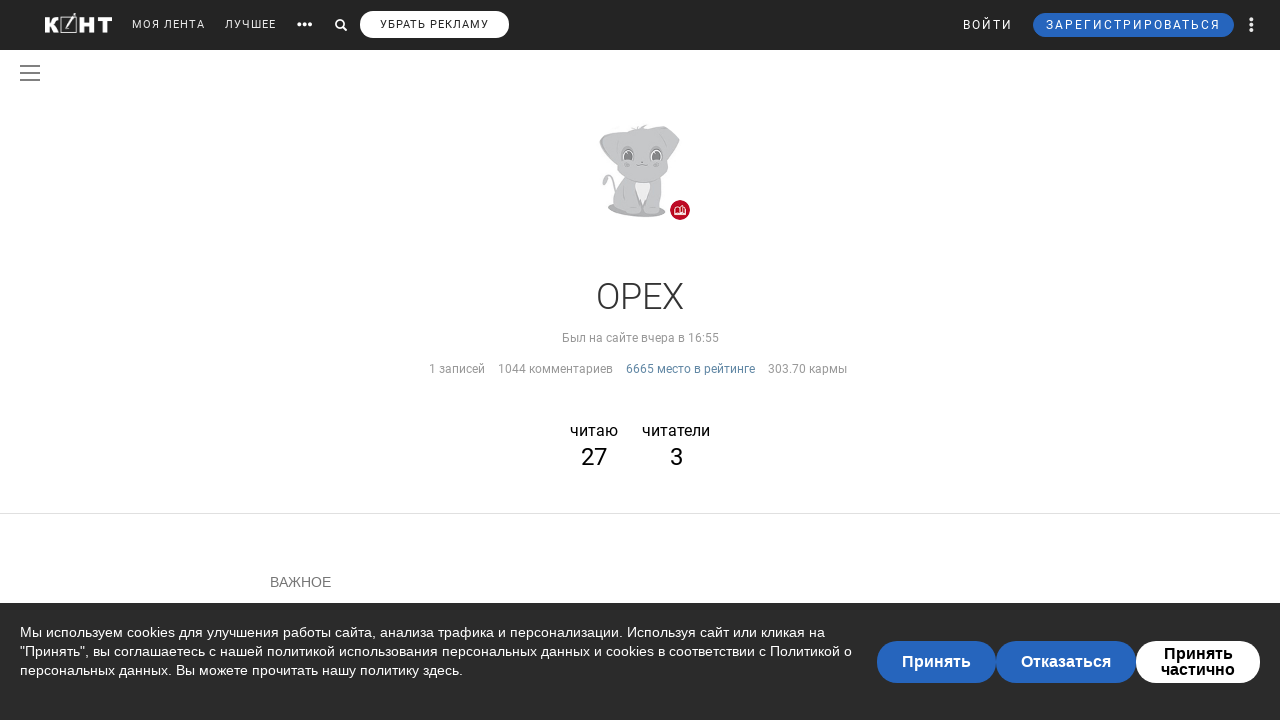

--- FILE ---
content_type: text/html; charset=UTF-8
request_url: https://cont.ws/@OPEX
body_size: 59507
content:
<!DOCTYPE html>
<head>
<meta http-equiv="Content-Type" content="text/html; charset=UTF-8" />
<meta name="viewport" content="width=device-width, initial-scale=1.0, maximum-scale=1" />

<title>OPEX | Личный блог | КОНТ</title><meta name="description" content="OPEX | Последние публикации читать на Конте. Все статьи автора на странице | 1 статьи. ⭐ На сайте вы можете найти разные точки зрения по множеству тем и ситуаций, которые ✍ описывают наши авторы."><meta property="og:image" content=""><meta property="og:title" content="OPEX | Личный блог | КОНТ"><meta property="og:description" content="OPEX | Последние публикации читать на Конте. Все статьи автора на странице | 1 статьи. ⭐ На сайте вы можете найти разные точки зрения по множеству тем и ситуаций, которые ✍ описывают наши авторы."><meta property="og:url" content="https://cont.ws/@OPEX">



<!-- SCRIPTS -->
<script src="https://ajax.googleapis.com/ajax/libs/jquery/1.12.4/jquery.js"></script>
<script src='https://www.google.com/recaptcha/api.js'></script>
<script type="text/javascript" src="/js/jquery.mCustomScrollbar.concat.min.js"></script>
<script src="https://cdn.jsdelivr.net/npm/vue@2.6.6/dist/vue.min.js"></script>

<link href="/bootstrap/css/bootstrap.css?595339" rel="stylesheet" />
<link href="/css/jquery.mCustomScrollbar.css" rel="stylesheet">

<script src="https://cdn.adfinity.pro/code/cont.ws/adfinity.js" charset="utf-8" async></script>






<script type="text/javascript" src="https://cdnjs.cloudflare.com/ajax/libs/jquery.appear/0.3.3/jquery.appear.min.js"></script>

<script src="/bootstrap/js/bootstrap.js"></script>
<script src="https://cont.ws/js/main.js?255944"></script>
<link rel="stylesheet" href="https://maxcdn.bootstrapcdn.com/font-awesome/4.5.0/css/font-awesome.min.css">
<link rel="stylesheet" href="https://cdnjs.cloudflare.com/ajax/libs/font-awesome/5.8.1/css/all.min.css" integrity="sha512-gMjQeDaELJ0ryCI+FtItusU9MkAifCZcGq789FrzkiM49D8lbDhoaUaIX4ASU187wofMNlgBJ4ckbrXM9sE6Pg==" crossorigin="anonymous" referrerpolicy="no-referrer" />
<link href='/dist/fonts/Roboto/Roboto.css?ver=1' rel='stylesheet' />
<script async type="text/javascript" src="//s.clickiocdn.com/t/consent_198659.js"></script>

<link rel="stylesheet" href="https://cdnjs.cloudflare.com/ajax/libs/izitoast/1.2.0/css/iziToast.min.css" />
<script src="https://cdnjs.cloudflare.com/ajax/libs/izitoast/1.2.0/js/iziToast.min.js"></script>

<link rel="stylesheet" type="text/css" href="/style.css?843570" />
<link rel="stylesheet" type="text/css" href="/css/temp/style.css?429596" />
<link rel="stylesheet" type="text/css" href="/dist/css/main.css?ver=801750" />
<link href="/includes/shop/dist/shop.css?ver=10" rel="stylesheet">


<link rel="shortcut icon" href="/favicon.ico" />




<script type="text/javascript" src="//vk.com/js/api/openapi.js?121"></script>







</head>
<body>




<div id="overlay"></div>





<div id="headline">
    <div class="header">
        <a href="https://cont.ws/" class="logo"><img src="https://cont.ws/images/logo.png" alt="КОНТ"></a>
        <div id="header_menu" class="header_menu pull-left hidden-xs " >
                            <nav>
                    <ul class="list-inline">
                        <li><a href="https://cont.ws/">МОЯ ЛЕНТА</a>

                            

                        <li><a href="https://cont.ws/best">ЛУЧШЕЕ</a>

                            
                            <!--<li><a href="#" id="sub-menu-link"><span class="glyphicon glyphicon-option-horizontal" aria-hidden="true"></span></a>-->

                        <li id="more_link"><button type="button"><span class="glyphicon glyphicon-option-horizontal" aria-hidden="true"></span></button></li>
                        <li id="search_link"><button type="button"><span class="glyphicon glyphicon-search" aria-hidden="true"></span></button></li>
						   
			   <li><a class="remove-fftv-link" href="https://cont.ws/shop">УБРАТЬ РЕКЛАМУ</a></li>					
			                    </ul>
                </nav>
            
            <div class="search">
                <form action="https://cont.ws/search" method="post">
                    <div class="input-group">
                        <input id="" type="text" class="form-control" name="s" placeholder="Введите ключевое слово...">
                        <div class="input-group-btn">
                            <button type="submit" class="btn btn-primary btn-sm"><span class="glyphicon glyphicon-search" aria-hidden="true"></span></button>
                        </div>
                    </div>
                </form>
            </div>

        </div><!-- /header_menu -->


        

                <div class="header_menu_more" style="display: none">
            <div class="content">
                <div class="row">
                    <div class="col-xs-3">
                        <div class="header_menu_more__title">Котировки</div>
                    </div>
                    <div class="col-xs-9">
                        <div class="header_menu_more__title">Кластеры</div>
                    </div>

                    <div class="col-xs-3">

                        <ul class="list-inline">
                            <li><div class="item">USD<strong>77.82</strong></div></li>
                            <li><div class="item">EUR<strong>91.20</strong></div></li>
                            <li><div class="item">Нефть<strong>73.633125222</strong></div></li>
                        </ul>
                        <div class="header_menu_more__title">Общие ссылки</div>
                        <ul class="list-unstyled">
                            <li><a href="https://cont.ws/lenta-article">Все статьи</a></li>
                            <li><a href="https://cont.ws/original-feed">Авторские статьи</a></li>

                        </ul>
                    </div>
                    <div class="col-xs-3">
                        <div class="header_menu_more__clusters">
                                                            <a class="media" href="https://cont.ws/clusters/geopoliticy">
                                    <div class="media-left">
                                        <img src="/images/clusters/cluster_1.png" alt="" width="50" height="30">
                                    </div>
                                    <div class="media-body">
                                        Геополитика<br>
                                        <small>Большая политика, экономика и др.</small>
                                    </div>
                                </a>
                                                                <a class="media" href="https://cont.ws/clusters/science">
                                    <div class="media-left">
                                        <img src="/images/clusters/cluster_2.png" alt="" width="50" height="30">
                                    </div>
                                    <div class="media-body">
                                        Край будущего<br>
                                        <small>Наука, космос, технологии</small>
                                    </div>
                                </a>
                                                                <a class="media" href="https://cont.ws/clusters/military">
                                    <div class="media-left">
                                        <img src="/images/clusters/cluster_5.png" alt="" width="50" height="30">
                                    </div>
                                    <div class="media-body">
                                        Ратное дело<br>
                                        <small>Армия, вооружение, техника</small>
                                    </div>
                                </a>
                                                                <a class="media" href="https://cont.ws/clusters/history">
                                    <div class="media-left">
                                        <img src="/images/clusters/cluster_4.png" alt="" width="50" height="30">
                                    </div>
                                    <div class="media-body">
                                        История<br>
                                        <small>Официальная и альтернативная</small>
                                    </div>
                                </a>
                                                        </div>
                    </div>
                    <div class="col-xs-3">
                        <div class="header_menu_more__clusters">
                                                            <a class="media" href="https://cont.ws/clusters/motor">
                                    <div class="media-left">
                                        <img src="/images/clusters/cluster_3.png" alt="" width="50" height="30">
                                    </div>
                                    <div class="media-body">
                                        Мотор<br>
                                        <small>Авто и мото</small>
                                    </div>
                                </a>
                                                                <a class="media" href="https://cont.ws/clusters/social">
                                    <div class="media-left">
                                        <img src="/images/clusters/cluster_8.png" alt="" width="50" height="30">
                                    </div>
                                    <div class="media-body">
                                        Социум<br>
                                        <small>Местная политика, жизнь</small>
                                    </div>
                                </a>
                                                                <a class="media" href="https://cont.ws/clusters/sport">
                                    <div class="media-left">
                                        <img src="/images/clusters/cluster_9.png" alt="" width="50" height="30">
                                    </div>
                                    <div class="media-body">
                                        Спорт<br>
                                        <small>Спорт, спорт, спорт</small>
                                    </div>
                                </a>
                                                                <a class="media" href="https://cont.ws/clusters/psychology">
                                    <div class="media-left">
                                        <img src="/images/clusters/cluster_10.png" alt="" width="50" height="30">
                                    </div>
                                    <div class="media-body">
                                        Психология<br>
                                        <small>Отношения, проблемы, общество</small>
                                    </div>
                                </a>
                                                        </div>
                    </div>
                    <div class="col-xs-3">
                        <div class="header_menu_more__clusters">
                                                            <a class="media" href="https://cont.ws/clusters/kti">
                                    <div class="media-left">
                                        <img src="/images/clusters/cluster_11.png" alt="" width="50" height="30">
                                    </div>
                                    <div class="media-body">
                                        К.Т.И.<br>
                                        <small>Креатив, творчество и искусство</small>
                                    </div>
                                </a>
                                                                <a class="media" href="https://cont.ws/clusters/travel">
                                    <div class="media-left">
                                        <img src="/images/clusters/cluster_12.png" alt="" width="50" height="30">
                                    </div>
                                    <div class="media-body">
                                        Путешествия<br>
                                        <small>О больших и малых путешествиях</small>
                                    </div>
                                </a>
                                                                <a class="media" href="https://cont.ws/clusters/health">
                                    <div class="media-left">
                                        <img src="/images/clusters/cluster_13.png" alt="" width="50" height="30">
                                    </div>
                                    <div class="media-body">
                                        Здоровье<br>
                                        <small>Лечение, физкультура и прочее</small>
                                    </div>
                                </a>
                                                                <a class="media" href="https://cont.ws/clusters/literature">
                                    <div class="media-left">
                                        <img src="/images/clusters/cluster_14.png" alt="" width="50" height="30">
                                    </div>
                                    <div class="media-body">
                                        Литература<br>
                                        <small>Проза, стихи, рассказы и прочее</small>
                                    </div>
                                </a>
                                                        </div>
                    </div>
                </div>
            </div>
        </div>

        <div class="header_menu_right">
            <ul class="list-inline">

                                    


<script src="//ulogin.ru/js/ulogin.js"></script>

<!-- Auth Modal -->
<div class="modal fade" id="authModal" tabindex="-1" role="dialog">
  <div class="modal-dialog" role="document">
    <div class="modal-content">
      <div class="modal-header">
        <button type="button" class="close" data-dismiss="modal" aria-label="Close"><span aria-hidden="true">&times;</span></button>
      </div>


      <div id="authModalContainer">
      <div id="email-body" class="modal-body">


        	<div class="modalLogo">
        		<img src="/images/cont-logo.png" alt="КОНТ" width="110" height="26" />
        	</div>

	        <div class="form-group">
	        	<p> Введите данные, указанные при регистрации</p>
	        	<section style="margin-bottom:5px;">

						<input id="enter-login" type="text" name="text-893" placeholder="Логин или e-mail" value="" size="40" class="form-control text-center input-md" id="feedbackModalYourName" aria-required="true" aria-invalid="false">

				</section>

				<section>
					<div class="form-group">
						<input id="enter-pass" type="password" name="text-893" placeholder="Пароль" value="" size="40" class="form-control text-center input-md" id="feedbackModalYourName" aria-required="true" aria-invalid="false">
					</div>
				</section>

			</div>
				<section style="margin-bottom:40px">
					<button id="enter_button" type="button" class="btn btn-default btn-md btn-block">Войти</button>
					<div style="color: #b60000;" id="error-enter"></div>
				</section>

	      <p>Или авторизируйтесь через соцсети</p>
	      <div class=" social-icons">
	      		<section>
				<a href="https://oauth.yandex.ru/authorize?response_type=code&client_id=e8307a764e8a41559ce305f41f89783c&device_id=00b5f447-8020-4a19-899d-21cb977e3c96&redirect_uri=https://cont.ws/auth_yandex_n.php" style="padding: 0px;">
					<img src="https://yastatic.net/s3/doc-binary/freeze/ru/id/ef02983781dca0759776faeb1578e8d3f8d2b652.svg"/>
				</a>
		      		<a href="https://cont.ws/0x171qa483/api/oauth/vk" class="vk-icon"><i class="fab fa-vk"></i> Войти через VK ID</a>
      				<a href="https://cont.ws/0x171qa483/api/oauth/ok" class="odnoklassniki-icon" ><i class="fab fa-odnoklassniki-square"></i> Войти через OK</a>

	      		</section>
	      </div>
      </div>


       <div class="modal-footer">

	      <p>Если вы еще не регистрировались на сайте и у вас нет учетной записи в социальных сетях, вы можете <button type="button" data-dismiss="modal" data-toggle="modal" data-target="#registrationModal">зарегистрироваться</button>.</p>
      </div>

      </div>

    </div>
  </div>
</div>



<!-- Registration Modal -->
<div class="modal fade" id="registrationModal" tabindex="-1" role="dialog">
  <div class="modal-dialog" role="document">
    <div class="modal-content">

      <div class="modal-header">
        <button type="button" class="close" data-dismiss="modal" aria-label="Закрыть"><span aria-hidden="true">&times;</span></button>
      </div>


      <div id="registrationModalContainer">

      <div id="email-body" class="modal-body">



        	<div class="modalLogo">
        		<img src="/images/cont-logo.png" alt="" width="110" height="26" />
        	</div>

            <div class="reg-container">
			<div id="reg-by-email">

    			<section style="margin-bottom:40px;display: none" id="captcha-field">
    				<div class='g-recaptcha' data-sitekey='6LdKYxUTAAAAAO095-PjZUWhnP4vELdiPY33qCQe'></div>
    				<button id="continue-button" type="button" class="btn btn-default btn-md btn-block">Продолжить</button>
    			</section>


                <div id='email-field'>
    	        <div class="form-group">

    				<label for="feedbackModalYourName">Введите адрес своей эл. почты</label>
    				<section>
    					<input id="email-reg" type="text" name="text-893" size="40" class="form-control input-md" id="feedbackModalYourName" aria-required="true" aria-invalid="false">
    				</section>
    			</div>
				<div style=" text-align: center; width: 300px; margin: 0 auto 15px;">
    				<input id="personal-data-checkbox" type="checkbox" style="vertical-align: middle; margin: 0 10px 0 0;">
					<label for="personal-data-checkbox" style="color: #000;font-size: 12px;display: inline;">Даю согласие на обработку моих персональных данных, а именно моего электронного адреса</label>
  				</div>
    				<section style="margin-bottom:40px">
    					<button id="email-reg-button" type="button" class="btn btn-default btn-md btn-block">Зарегистрироваться</button>
    					<div style="color: #b60000" id="error-reg"></div>
    				</section>
    			</div>
            </div>

			</div>

	      <p>Или авторизируйтесь через соцсети</p>
	      <div id="soc-auth" class=" social-icons">
		  		<section>
				<a href="https://oauth.yandex.ru/authorize?response_type=code&client_id=e8307a764e8a41559ce305f41f89783c&device_id=00b5f447-8020-4a19-899d-21cb977e3c96&redirect_uri=https://cont.ws/auth_yandex_n.php" style="padding: 0px;">
					<img src="https://yastatic.net/s3/doc-binary/freeze/ru/id/ef02983781dca0759776faeb1578e8d3f8d2b652.svg"/>
				</a>
		      		<a href="https://cont.ws/0x171qa483/api/oauth/vk" class="vk-icon"><i class="fab fa-vk"></i> Войти через VK ID</a>
      				<a href="https://cont.ws/0x171qa483/api/oauth/ok" class="odnoklassniki-icon" ><i class="fab fa-odnoklassniki-square"></i> Войти через OK</a>

				</section>
	      </div>
      </div>


      <div class="modal-footer">
	      <p>Если вы уже зарегистрированы на Конте, то вам необходимо <button type="button" data-dismiss="modal" data-toggle="modal" data-target="#authModal">войти</button> в свой аккаунт.</p>
	      <p>Регистрируясь на Конте, вы присоединяетесь к десяткам тысяч авторов, писателей и читателей, теоретиков и практиков, профессионалов и любителей. Вы получаете возможность делиться своими идеями, мыслями, фантазиями с огромной аудиторией. Ведь хорошая статья заслуживает большой аудитории.</p>
          <p>Регистрируясь на Конте вы принимаете <a href="https://cont.ws/agreement">Пользовательское соглашение.</a></p>
      </div>


      </div>

    </div>
  </div>
</div>


<script>
var subRegAuthorID = 1;
var regPostID;
var regfrombm = 0;

$(document).ready(function() {
	var enterButton = function() {
		$.ajax({
			type: "POST",
			global: false,
			url: "/ajax.php",
			data: ({
				type: 2,
				login: $('#enter-login').val(),
				pass: $('#enter-pass').val()
			}),
			dataType: "html",
			success: function(data) {
				 
				 if(data=='ok') document.location.href='/profile/';
				 else if(data.indexOf('id') + 1) window.location.href = data;
				 else $('#error-enter').html(data);
			}
		});
	}

	var emailRegButton = function() {

		if (!$('#personal-data-checkbox').is(':checked')) {
			$('#error-reg').hide().html("Примите согласие на обработку персональных данных").fadeIn(300);
			return
		}

		$.ajax({
			type: "POST",
			global: false,
			url: "/ajax.php",
			data: ({
				type: 'reg_email',
								email: $('#email-reg').val(),
                sub_reg: subRegAuthorID,
                post_reg: regPostID,
                regfrombm: regfrombm
			}),
			dataType: "html",
			success: function(data) {
				
				if(data=='captcha') {
					$('#email-field').hide();
					$('#captcha-field').fadeIn(300);
				}
				if(data.indexOf('reg') + 1) window.location.href = data;
                else if(data.indexOf('fast_success') + 1) {
                    location.reload();
                }
				else $('#error-reg').hide().html(data).fadeIn(300);
			}
		});
	};

	$("#enter_button").click(enterButton);
	$("#enter-login, #enter-pass").keypress(function(e) {
		if(e.which == 13) enterButton();
	});

	$("#email-reg-button").click(emailRegButton);
	$("#email-reg").keypress(function(e) {
		if(e.which == 13) emailRegButton();
	});

    $('#soc-auth').on('click', 'a', function() {
        console.log('soc auth');

        $.ajax({
			type: "POST",
			global: false,
			url: "/ajax.php",
			data: ({
                type: 'save_post_reg_id',
                postID: regPostID
			})
		});
    });

	$("#continue-button").click(function(event){
		event.preventDefault();
		$.ajax({
			type: "POST",
			global: false,
			url: "/ajax.php",
			data: ({
				captcha: grecaptcha.getResponse(),
								email: $('#email-reg').val(),
                sub_reg: subRegAuthorID,
                post_reg: regPostID,
                regfrombm: regfrombm
			}),
			success: function(data) {
				
				if(data.indexOf('reg') + 1) window.location.href = data //$('#reg-by-email').html('Спасибо. На Вашу почту было отправлено письмо с дальнейшими инструкциями').fadeIn(300);
                else if(data.indexOf('fast_success') + 1) {
                    location.reload();
                }
			}
		});
	});
});
</script>
                    <li>
                        <button id="top-login" class="login hidden-sm hidden-xs" data-toggle="modal" data-target="#authModal">ВОЙТИ</button>
                        <a class="header_menu_right__user visible-sm-block visible-xs-block m_login" href="https://cont.ws/login">ВХОД</a>
                    </li>
                    <li>
                        <button id="top-newreg" class="newreg bl hidden-sm hidden-xs" data-toggle="modal" data-target="#registrationModal">ЗАРЕГИСТРИРОВАТЬСЯ</button>
                        <a class="header_menu_right__user visible-sm-block visible-xs-block" href="https://cont.ws/signup">РЕГИСТРАЦИЯ</a>
                    </li>
                
                <li class="header_menu_right__more hidden-xs"><a href="#" class="dropdown-toggle" data-toggle="dropdown" role="button" aria-haspopup="true" aria-expanded="false"><span class="glyphicon glyphicon-option-vertical" aria-hidden="true"></span>

                        <div class="box_arrow_header_menu box_more"><div class="arrow_header_menu"></div></div>


                    </a>
                    <ul class="dropdown-menu">
                        <li><a href="https://cont.ws/about">О проекте</a></li>
                        <li><a href="https://cont.ws/@official">Блог</a></li>
                        <li><a href="https://cont.ws/agreement">Соглашение</a></li>
                        <li><a href="https://cont.ws/top">Рейтинг</a></li>
                        <li><a href="https://cont.ws/help">Помощь</a></li>
                        <li role="separator" class="divider"></li>
                        <li><a href="https://vk.com/continentalist" target="_blank"><i class="fab fa-vk fa-fw"></i> Вконтакте</a></li>
                        <li><a href="http://ok.ru/rucontinental" target="_blank"><i class="fab fa-odnoklassniki fa-fw"></i> Одноклассники</a></li>
                        <li role="separator" class="divider"></li>
                        <li><a href="#" class="privacy-settings-link" onclick="if(window.__lxG__consent__ !== undefined) {window.__lxG__consent__.showConsent()} else {alert('This function only for users from European Economic Area (EEA)')}; return false">Change privacy settings
                            </a></li>

                    </ul>
                </li>
                <li class="header_menu_right__bars">
                    <button type="button"  data-toggle="offcanvas" data-target=".navmenu" data-canvas="body"><i class="fa fa-bars" aria-hidden="true"></i></button>
                </li>
            </ul>
        </div>

        <nav class="navmenu navmenu-inverse navmenu-fixed-right offcanvas" role="navigation">
            <ul class="nav navmenu-nav navmenu-nav__main">
                <li><a href="https://cont.ws/">МОЯ ЛЕНТА</a>
                                    <li><a href="https://cont.ws/best">ЛУЧШЕЕ</a>



                <li>
                    <a role="button" data-toggle="collapse" href="#collapseClusters" aria-expanded="false" aria-controls="collapseClusters">Больше <b class="caret"></b></a>
                    <div class="collapse" id="collapseClusters">
                        <ul class="navmenu-nav">

                            <li>
                                                                    <a class="media" href="https://cont.ws/clusters/geopoliticy">
                                        <div class="media-left">
                                            <img src="/images/clusters/cluster_1.png" alt="" width="40" height="24">
                                        </div>
                                        <div class="media-body media-middle">
                                            Геополитика                                        </div>
                                    </a>
                                                                        <a class="media" href="https://cont.ws/clusters/science">
                                        <div class="media-left">
                                            <img src="/images/clusters/cluster_2.png" alt="" width="40" height="24">
                                        </div>
                                        <div class="media-body media-middle">
                                            Край будущего                                        </div>
                                    </a>
                                                                        <a class="media" href="https://cont.ws/clusters/military">
                                        <div class="media-left">
                                            <img src="/images/clusters/cluster_5.png" alt="" width="40" height="24">
                                        </div>
                                        <div class="media-body media-middle">
                                            Ратное дело                                        </div>
                                    </a>
                                                                        <a class="media" href="https://cont.ws/clusters/history">
                                        <div class="media-left">
                                            <img src="/images/clusters/cluster_4.png" alt="" width="40" height="24">
                                        </div>
                                        <div class="media-body media-middle">
                                            История                                        </div>
                                    </a>
                                                                        <a class="media" href="https://cont.ws/clusters/motor">
                                        <div class="media-left">
                                            <img src="/images/clusters/cluster_3.png" alt="" width="40" height="24">
                                        </div>
                                        <div class="media-body media-middle">
                                            Мотор                                        </div>
                                    </a>
                                                                        <a class="media" href="https://cont.ws/clusters/social">
                                        <div class="media-left">
                                            <img src="/images/clusters/cluster_8.png" alt="" width="40" height="24">
                                        </div>
                                        <div class="media-body media-middle">
                                            Социум                                        </div>
                                    </a>
                                                                        <a class="media" href="https://cont.ws/clusters/sport">
                                        <div class="media-left">
                                            <img src="/images/clusters/cluster_9.png" alt="" width="40" height="24">
                                        </div>
                                        <div class="media-body media-middle">
                                            Спорт                                        </div>
                                    </a>
                                                                        <a class="media" href="https://cont.ws/clusters/psychology">
                                        <div class="media-left">
                                            <img src="/images/clusters/cluster_10.png" alt="" width="40" height="24">
                                        </div>
                                        <div class="media-body media-middle">
                                            Психология                                        </div>
                                    </a>
                                                                        <a class="media" href="https://cont.ws/clusters/kti">
                                        <div class="media-left">
                                            <img src="/images/clusters/cluster_11.png" alt="" width="40" height="24">
                                        </div>
                                        <div class="media-body media-middle">
                                            К.Т.И.                                        </div>
                                    </a>
                                                                        <a class="media" href="https://cont.ws/clusters/travel">
                                        <div class="media-left">
                                            <img src="/images/clusters/cluster_12.png" alt="" width="40" height="24">
                                        </div>
                                        <div class="media-body media-middle">
                                            Путешествия                                        </div>
                                    </a>
                                                                        <a class="media" href="https://cont.ws/clusters/health">
                                        <div class="media-left">
                                            <img src="/images/clusters/cluster_13.png" alt="" width="40" height="24">
                                        </div>
                                        <div class="media-body media-middle">
                                            Здоровье                                        </div>
                                    </a>
                                                                        <a class="media" href="https://cont.ws/clusters/literature">
                                        <div class="media-left">
                                            <img src="/images/clusters/cluster_14.png" alt="" width="40" height="24">
                                        </div>
                                        <div class="media-body media-middle">
                                            Литература                                        </div>
                                    </a>
                                                                </li>
                            <li><a href="https://cont.ws/lenta-article">Все статьи</a></li>
                        </ul>
                    </div>
                </li>

            </ul>
            <ul class="nav navmenu-nav navmenu-nav__other">
                <li><a href="https://cont.ws/about">О проекте</a></li>
                <li><a href="https://leffet.cont.ws/">Блог</a></li>
                <li><a href="https://cont.ws/agreement">Соглашение</a></li>
                <li><a href="https://cont.ws/top">Рейтинг</a></li>
                <li><a href="https://cont.ws/help">Помощь</a></li>
                <li><a href="#" class="privacy-settings-link" onclick="if(window.__lxG__consent__ !== undefined) {window.__lxG__consent__.showConsent()} else {alert('This function only for users from European Economic Area (EEA)')}; return false">Change privacy settings
                    </a></li>
            </ul>
            <ul class="list-inline navmenu-nav__socials">
                <li><a href="https://vk.com/continentalist" target="_blank"><i class="fab fa-vk fa-fw"></i></a></li>
                <li><a href="http://ok.ru/rucontinental" target="_blank"><i class="fab fa-odnoklassniki fa-fw"></i></a></li>
            </ul>
        </nav>


        <script type="text/javascript">

            var $messagesCountTop = $("#messages-count-top");
            var $messagesCountTopMobile = $("#messages-count-top-mobile");
            var nCountTop = $("#n-count");

            function updateCounters() {
                $.ajax({
                    type: "POST",
                    global: false,
                    url: "/ajax.php",
                    data: ({
                        type: 52,
                    }),
                    dataType: "json",
                    success: function(response) {

                        if(response.notifications > 0) {
                            nCountTop.html(response.notifications);
                            nCountTop.show();
                        }
                        else {
                            if(parseInt(nCountTop.html()) == 0) nCountTop.hide();
                        }

                        setTimeout(updateCounters,60*1000);
                    }
                });
            }
            function updateOnlineStatus() {
                $.ajax({
                    type: "POST",
                    global: false,
                    url: "/ajax.php",
                    data: ({
                        type: 'online',
                    }),
                    success: function(response) {
                        setTimeout(updateOnlineStatus,60*1000*9);
                    }
                });
            }
            $(document).ready(function() {
                $('.get_user_menu').click(function(event) {
                    event.preventDefault();
                    $('.user_menu').not('.recom_menu').not('.report_menu').not('.comments_report_menu').toggle();
                });


                updateOnlineStatus();
                //updateCounters();
            });
        </script>


    </div>

</div>

    <link rel="stylesheet" href="/dist/css/vue2-perfect-scrollbar.min.css"/>
    <div id="main-side-menu">
        <side-menu-wrapper ref="sidemenu" :user='{"id":null}' :show-menu="false"></side-menu-wrapper>
    </div>
    <script src="/dist/js/pages/main_side_menu.js?ver=9"></script>
    



<script>
$(document).ready(function() {
    $('body').on('click', '.new-reg', function(event){
        event.preventDefault();
        $("#overlay").height($(document).height());
    	$('#overlay, #mod_reg2').show();
        var place=$(this).attr('id');
        if(place==undefined) place=10;
        $.ajax({
            type: "POST",
            url: "/m_reg.php",
            data: ({
                place: place
            }),
            cache: false,
            success: function(html){
                $("#new").html(html);
                $("html,body").animate({scrollTop: 0}, "slow");
            }
        });
    });
    $('body').on('click', '.login', function(event){
        event.preventDefault();
        $("#overlay").height($(document).height());
    	$('#overlay, #mod_reg2').show();
        $.ajax({
            url: "/login2.php",
            cache: false,
            success: function(html){
                $("#new").html(html);
                $("html,body").animate({scrollTop: 0}, "slow");
            }
        });
    });
});
$(".close, #overlay").click(function(event){
    event.preventDefault();
    $('#overlay, #mod_login, #mod_reg, #mod_reg2').hide();
});
</script>
<div id="mod_reg2">
<div id="new"></div>
</div>




<script>
var $messagesButton = $('#messages-button');
var $messagesBlock = $('#messages-block');
</script>



<div class="content">
</div>
<style>
.content {
    margin: 0 auto;
}
.footer2 {
    margin-top: 0;
}
</style>

<style>
.up .up_wp {
        height: 120px;
    }
.superpremium__wrapper {
	margin-bottom: 10px;
}

.superpremium__rating-link {
	    font-size: 14px;
        font-weight: 400;
        color: #FFFFFF;
        padding: 5px 15px;
        width: 150px;
        background-color: #f89a0e;
        border-radius: 20px;
        box-sizing: border-box;

}
</style>
<div class="up up_profile">
<div class="up0">
<div class="up_wp"></div>
<a href="http://OPEX.cont.ws" class="profile_avatar">
        <img src="/uploads/users/71621.jpg?77f92c82935c25fcff4498ca544aa6ea" class="img" />
</a>
<div class="dropdown dropdown__moder-menu">
    <a href="#" class="dropdown-toggle" data-toggle="dropdown" data-toggle="tooltip" data-placement="bottom" title="Тип аккаунта">
                <img src="/images/type0.png" alt="" width="20" height="20" class="img-circle" id="type_pic" >
    </a>
    </div>

<div class="up1">
</div>
<div class="up2">OPEX</div>


<div class="up4 last_visit" style="margin-bottom: 0;">Был на сайте вчера в 16:55</div>
<div class="up3"></div>
<div class="up4">
    <ul class="list-inline">
        <li>1 записей</li>
        <li>1044 комментариев</li>
        <li><a href="https://cont.ws/top">6665 место в рейтинге</a></li>
        <li>303.70 кармы</li>
    </ul>
</div>
<div class="clear"></div>
<div class="up5">
<a href="http://cont.ws/@OPEX/following">читаю <span class="follow-count">27</span></a>
<a href="http://cont.ws/@OPEX/followers">читатели <span class="follow-count">3</span></a>
</div>


</div><!-- /up6 -->
</div>
</div>

<div class="chevrons chevrons_profile"></div>

<script>
$("a.fa-ellipsis-h").click(function(event){
    event.preventDefault();
    $('.up_menu').toggle();
});
$("button.btn__sub_unsub").click(function(event){
    var t=$(this);
    var t_dropdown=$('.up6 button.dropdown-toggle');
    event.preventDefault();
    $.ajax({
        type: "POST",
        global: false,
        url: "/ajax.php",
        data: ({
            type: 40,
            sub: t.attr('id')
        }),
        dataType: "html",
        success: function(data) {
            if(data==1) {
                t.html('Отписаться');
                t.removeClass('btn-default-outline'); t.addClass('btn-primary');
                t_dropdown.removeClass('btn-default-outline'); t_dropdown.addClass('btn-primary');
            }
            if(data==0) {
                t.html('Подписаться');
                t.removeClass('btn-primary'); t.addClass('btn-default-outline');
                t_dropdown.removeClass('btn-primary'); t_dropdown.addClass('btn-default-outline');
            }
        }
    });
});
$(".get_recom").click(function(event){
    event.preventDefault();
    var t=$(this);
    $.ajax({
        type: "POST",
        global: false,
        url: "/ajax.php",
        data: ({
            type: 67,
            id: t.attr('id')
        }),
        dataType: "html",
        success: function(data) {
            t.hide().html(data).fadeIn(300);
        }
    });
});
$(".get_blacklist").click(function(event){
    event.preventDefault();
    var t=$(this);
    $.ajax({
        type: "POST",
        global: false,
        url: "/ajax.php",
        data: ({
            type: 70,
            id: t.attr('id')
        }),
        dataType: "html",
        success: function(data) {
            if(data == 'moder') alert("Вы не можете забанить этого пользователя");
            else {
                t.hide().html(data).fadeIn(300);
                window.location.reload(true);
            }
        }
    });
});
$(".get_favor").click(function(event){
    event.preventDefault();

    var t=$(this);

	var type = 'remove';

	if(t.hasClass('get_favor_add')) {
		type = 'add';
	}
    $.ajax({
        type: "POST",
        global: false,
        url: "/0x171qa483/favorAuthor/" + type,
        data: ({
            user: t.attr('id'),
			
        }),
        dataType: "html",
        success: function(data) {
			var response = JSON.parse(data);
			if(response.Error == "TOO_MANY_OR_DUPLICATE_ERROR"){
				alert("Невозможно добавить пользователя, либо у вас превышен лимит, либо пользователь уже имеется в списке");
				return;
			}
			window.location.reload(true);
        }
    });
});
</script>

    

<div class="modal aggregation-modal gift-modal fade payment_type_modal" id="premium_sub_modal" tabindex="-1" role="dialog" aria-hidden="false">
    <div class="modal-dialog" role="document">
        <div class="modal-content">
            <div class="modal-header">
                <button type="button" class="close" data-dismiss="modal" aria-label="Close"><span aria-hidden="true">&times;</span></button>
                <div class="modal-title">Способ оплаты</div>
            </div>
            <div class="modal-body modal-body__payment_type">
                <p>Выберите способ оплаты</p>

                <ul class="list-inline">
                    <li>
                        <a href="#" id="premium_sub_card">Банковская карта</a>
                    </li>
                </ul>

                <p class="autopay-desc">Будет подключено автопродление.<br>Вы можете в любой момент отменить подписку на этой странице.</p>
            </div>
            <div class="modal-body modal-body__unsub hidden">
                <p>Вы действительно не хотите продлевать премиум-подписку?
                    <br>Функции будут действовать до окончания срока подписки
                </p>

                <ul class="list-inline">
                    <li>
                        <a href="#" id="premium_sub_renew">Отписаться</a>
                    </li>
                </ul>
            </div>
        </div>
    </div>
</div>


<script type="text/javascript">
    $("#premium_sub_card").click(function(e) {
	alert("Извините, эта функция на данный момент недоступна");
	return
        if(premiumSubTargetID) {
            e.preventDefault();
            var sum = 150;

            var ymr = {
                customerContact: $("#premium-options-form").find('[name=cps_email]').val(),
                items: [
                    {
                        "quantity": 1,
                        "price": {
                            "amount": sum
                        },
                        "tax": 1,
                        "text": 'Премиум-подписка',
                        "paymentMethodType": "full_prepayment",
                        "paymentSubjectType": "service"
                    }
                ]
            }

            $("#premium-options-form").attr("action", "https://yoomoney.ru/eshop.xml");
            $("#premium-options-form").find('input[name="sum"]').val(sum);
            $("#premium-options-form").find('input[name="purchaseType"]').val('sub');
            $("#premium-options-form").find('input[name="purchaseTypeOption"]').val(premiumSubTargetID);
            $("#premium-options-form").append($('<input type="hidden" />').attr('name', 'rebillingOn').val('true'));
            $("#premium-options-form").find('input[name=paymentType]').val('AC');
            $("#premium-options-form").find('[name=ym_merchant_receipt]').attr('value', JSON.stringify(ymr));

            $("#premium-options-form").submit();
        }
    });

    $("#premium_sub_renew").click(function(e) {
        e.preventDefault();
        if(premiumSubTargetID) {
            $.ajax({
                type: "POST",
                url: "/ajax.php",
                data: ({
                    type: 'premium-unsubscribe',
                    targetID: premiumSubTargetID
                }),
                success: function(data) {
                    window.location.reload(true);
                }
            });
        }
    });
</script>


<div class="content center profile-block">

    <div class="feed-wrap">

        <div class="feed-sidebar feed-sidebar__left"></div>

        <div id="posts_container" class="posts_container">

             
            
                    </div>

        <div class="sidebar feed-sidebar feed-sidebar__right no-posts-side">

                        <div class="sidebar_top_users user-posts-top">
                                <h5>Важное</h5>

                <div id="user_profile_top_posts">
                                </div>
                            </div>

            
        </div>

    </div>

</div>

<link rel="stylesheet" href="/css/jquery.Jcrop.min.css" type="text/css" />
<script src="/medium/jquery.ui.widget.js"></script>
<script src="/medium/jquery.fileupload.js"></script>
<script src="/js/jquery.Jcrop.min.js"></script>

<script type="text/javascript">
var profileID = 71621;
var i=0;
$("#get_more").click(function(event){
    i=i+30;
    event.preventDefault();
    $.ajax({
        type: "POST",
        global: false,
        url: "/ajax/feeds.php",
        data: ({
            type: 'get_profile_posts',
            profile: profileID,
            list: i
        }),
        dataType: "html",
        success: function(data) {
             $("#more").append(data);
        }
    });
});


$('.read3').click(function(evt) {
    var $this = $(this);
    $.ajax({
        type: "POST",
        global: false,
        url: "/ajax.php",
        data: ({
            type: 27,
            post: $(this).closest('.new_post_prev').data('post-id')
        }),
        dataType: "html",
        success: function(data) {
            if(data==1) $this.addClass('btn-active');
            else $this.removeClass('btn-active');
        }
    });
});

$('#posts_container').on('click','.like-button',function (evt) {

	var postID = $(this).parents('.new_post_prev').attr('data-post-id');
	var self = $(this);
	$.ajax({
            type: "POST",
            global: false,
            url: "/ajax.php",
            data: ({
                type: 13,
                post: postID
            }),
            dataType: "json",
            success: function(data) {

                if(data.status == 'ok') {
                    self.addClass('btn-active');
		    self.find('.likes_counter').text(' ' + data.karma);

                }


            }
        });
});

</script>


 
<div style="clear: both;"></div>
</div>
<div id="empty_block" style="height: 100px;"></div>
<div class="black dn">
<div class="footer2">

<div class="col">
<a href="http://cont.ws/login" style="margin-right: 20px;">Войти</a><br />
<a href="http://cont.ws/login/reg">Регистрация</a>
</div>

<div class="col">
<a href="http://cont.ws/lenta-article">Все статьи</a><br />
<a href="http://cont.ws/lenta-news">Новости</a><br />
<a href="http://cont.ws/arhive">Архив</a><br />
<a href="http://cont.ws/top">Рейтинг</a><br />
</div>

<div class="col">
<a href="http://cont.ws/tutorial">Руководство для блогеров</a><br />
<a href="http://cont.ws/zakon">Закон о блогерах</a><br />
<a href="http://cont.ws/reviews">Отзывы</a><br />
<a href="http://cont.ws/karma">Что такое карма</a><br />
<a href="http://cont.ws/agreement">Соглашение</a> <br />
<a href="http://cont.ws/details">О проекте</a>
</div>

<div class="col">
<a href="http://cont.ws/">Главная</a><br />
<a href="http://cont.ws/profile">Мой профиль</a><br />
<a href="http://cont.ws/addpost">Написать статью</a><br />
<a href="http://cont.ws/sms">Мои сообщения</a><br />
</div>

<div class="col" style="font-size: 18px; width: 150px;">
<a href="https://vk.com/continentalist" target="_blank"><i class="fab fa-vk ml10"></i></a>
<a href="https://www.facebook.com/rucontinental" target="_blank"><i class="fab fa-facebook ml10"></i></a>
<a href="https://plus.google.com/u/0/114845036782898788463/posts" target="_blank"><i class="fab fa-google-plus ml10"></i></a>
<a href="http://ok.ru/rucontinental" target="_blank" style="margin-left: 5px;"><img src="/images/odn.png" /></a>
</div>

<div class="col" style="float: right; text-align: right;">
<a href="http://cont.ws/feedback">Служба поддержи</a><br />
<br />

<!-- Yandex.Metrika informer -->
<a href="https://metrika.yandex.ru/stat/?id=22420882&amp;from=informer"
target="_blank" rel="nofollow"><img src="//bs.yandex.ru/informer/22420882/3_0_FFFFFFFF_FFFFFFFF_0_pageviews"
style="width:88px; height:31px; border:0;" alt="Яндекс.Метрика" title="Яндекс.Метрика: данные за сегодня (просмотры, визиты и уникальные посетители)" onclick="try{Ya.Metrika.informer({i:this,id:22420882,lang:'ru'});return false}catch(e){}"/></a>
<!-- /Yandex.Metrika informer -->

<!--LiveInternet counter--><script type="text/javascript"><!--
document.write("<a href='http://www.liveinternet.ru/click' "+
"target=_blank><img src='//counter.yadro.ru/hit?t40.6;r"+
escape(document.referrer)+((typeof(screen)=="undefined")?"":
";s"+screen.width+"*"+screen.height+"*"+(screen.colorDepth?
screen.colorDepth:screen.pixelDepth))+";u"+escape(document.URL)+
";"+Math.random()+
"' alt='' title='LiveInternet' "+
"border='0' width='31' height='31'><\/a>")
//--></script><!--/LiveInternet-->

<!--GoogleAnalytics counter-->
<script>
  (function(i,s,o,g,r,a,m){i['GoogleAnalyticsObject']=r;i[r]=i[r]||function(){
  (i[r].q=i[r].q||[]).push(arguments)},i[r].l=1*new Date();a=s.createElement(o),
  m=s.getElementsByTagName(o)[0];a.async=1;a.src=g;m.parentNode.insertBefore(a,m)
  })(window,document,'script','https://www.google-analytics.com/analytics.js','ga');
  ga('create', 'UA-99304945-1', 'auto');
  ga('send', 'pageview');
</script>
<!--/GoogleAnalytics counter-->
</div>

</div>
</div>

<!-- Yandex.Metrika counter -->
<script type="text/javascript">
(function (d, w, c) {
    (w[c] = w[c] || []).push(function() {
        try {
            w.yaCounter22420882 = new Ya.Metrika({id:22420882,
                    clickmap:true,
                    trackLinks:true,
                    accurateTrackBounce:true});
        } catch(e) { }
    });

    var n = d.getElementsByTagName("script")[0],
        s = d.createElement("script"),
        f = function () { n.parentNode.insertBefore(s, n); };
    s.type = "text/javascript";
    s.async = true;
    s.src = (d.location.protocol == "https:" ? "https:" : "http:") + "//mc.yandex.ru/metrika/watch.js";

    if (w.opera == "[object Opera]") {
        d.addEventListener("DOMContentLoaded", f, false);
    } else { f(); }
})(document, window, "yandex_metrika_callbacks");
</script>
<noscript><div><img src="//mc.yandex.ru/watch/22420882" style="position:absolute; left:-9999px;" alt="" /></div></noscript>
<!-- /Yandex.Metrika counter -->
    <link href="/css/cookies.css?v=1" rel="stylesheet" />
    <div class="cookie__banner" id="cookie-banner">
    <p class="cookie__text">
      Мы используем cookies для улучшения работы сайта, анализа трафика и персонализации. Используя сайт или кликая на "Принять", вы соглашаетесь с нашей политикой использования персональных данных и cookies в соответствии с Политикой о персональных данных. Вы можете прочитать <a class="cookie__privacy-link" href="https://cont.ws/policy">нашу политику здесь</a>.
    </p>
    <div class="cookie__buttons">
      <button class="cookie__btn cookie__accept-btn">Принять</button>
      <button class="cookie__btn cookie__reject-btn">Отказаться</button>
      <button class="cookie__btn cookie__partial-btn">Принять частично</button>
    </div>
  </div>

  <div class="cookie__modal-overlay" id="cookie-partial-modal">
    <div class="cookie__modal-content">
      <h2 class="cookie__modal-title">Настройка cookies</h2>
      <form class="cookie__modal-form">
        <div class="cookie__modal-checkbox-wrapper">
          <label class="cookie__modal-label"><input data-val="1" class="cookie__modal-input" type="checkbox" checked disabled> Необходимые файлы cookie</label>
          <p class="cookie__modal-label-text">Эти файлы cookie необходимы для работы нашего сайта. Они используются по необходимости для осуществления информационного обслуживания, запрошенного пользователем (вход, заполнение форм и запоминание настроек конфиденциальности).</p>
        </div>
        <div class="cookie__modal-checkbox-wrapper">
          <label class="cookie__modal-label"><input data-val="2" class="cookie__modal-input" type="checkbox" checked> Технические</label>
          <p class="cookie__modal-label-text">Эти файлы cookie используются для сбора информации для анализа посещаемости нашего веб-сайта и того, как посетители используют наш веб-сайт. Информация, собранная с помощью файлов cookie производительности, является анонимной и не идентифицирует какого-либо отдельного посетителя.</p>
        </div>
        <div class="cookie__modal-checkbox-wrapper">
          <label class="cookie__modal-label"><input data-val="3" class="cookie__modal-input" type="checkbox"> Маркетинговые</label>
          <p class="cookie__modal-label-text">Эти файлы cookie используются для того, чтобы вы могли видеть релевантную рекламу на сайтах, отличных от этого сайта, которые могут вас заинтересовать, исходя из ваших привычек поиска/просмотра. Если вы решите отключить эти файлы cookie, вы по-прежнему будете видеть рекламу, но она может не иметь к вам отношения.</p>
        </div>
      </form>
      <button class="cookie__modal-accept">Принять</button>
    </div>
  </div>
  <script>
    $('.cookie__reject-btn').click(function() {
        window.location.href="about:blank";
    });
    $('.cookie__accept-btn').click(function() {
         document.cookie = "mKpk7TRBWDdA=7; max-age=31536000; path=/;domain=.cont.ws;";
         $('#cookie-banner').css('display', 'none');
    });
  
    $('.cookie__partial-btn').click(function() {
         $('#cookie-partial-modal').css('display', 'flex');
    });
    $('.cookie__modal-accept').click(function() {

        let code = 1;

        $('.cookie__modal-input:checked').each(function(elem) {

            let v = $(this).data('val') * 1;

            code |= (1 << (v-1));
        });

        document.cookie = "mKpk7TRBWDdA=" + code + "; max-age=31536000; path=/;domain=.cont.ws;";
        $('#cookie-partial-modal').css('display', 'none');
        $('#cookie-banner').css('display', 'none');


    });
  </script>
</body>
</html>


--- FILE ---
content_type: text/html; charset=utf-8
request_url: https://www.google.com/recaptcha/api2/anchor?ar=1&k=6LdKYxUTAAAAAO095-PjZUWhnP4vELdiPY33qCQe&co=aHR0cHM6Ly9jb250LndzOjQ0Mw..&hl=en&v=PoyoqOPhxBO7pBk68S4YbpHZ&size=normal&anchor-ms=20000&execute-ms=30000&cb=el2xwds55too
body_size: 49637
content:
<!DOCTYPE HTML><html dir="ltr" lang="en"><head><meta http-equiv="Content-Type" content="text/html; charset=UTF-8">
<meta http-equiv="X-UA-Compatible" content="IE=edge">
<title>reCAPTCHA</title>
<style type="text/css">
/* cyrillic-ext */
@font-face {
  font-family: 'Roboto';
  font-style: normal;
  font-weight: 400;
  font-stretch: 100%;
  src: url(//fonts.gstatic.com/s/roboto/v48/KFO7CnqEu92Fr1ME7kSn66aGLdTylUAMa3GUBHMdazTgWw.woff2) format('woff2');
  unicode-range: U+0460-052F, U+1C80-1C8A, U+20B4, U+2DE0-2DFF, U+A640-A69F, U+FE2E-FE2F;
}
/* cyrillic */
@font-face {
  font-family: 'Roboto';
  font-style: normal;
  font-weight: 400;
  font-stretch: 100%;
  src: url(//fonts.gstatic.com/s/roboto/v48/KFO7CnqEu92Fr1ME7kSn66aGLdTylUAMa3iUBHMdazTgWw.woff2) format('woff2');
  unicode-range: U+0301, U+0400-045F, U+0490-0491, U+04B0-04B1, U+2116;
}
/* greek-ext */
@font-face {
  font-family: 'Roboto';
  font-style: normal;
  font-weight: 400;
  font-stretch: 100%;
  src: url(//fonts.gstatic.com/s/roboto/v48/KFO7CnqEu92Fr1ME7kSn66aGLdTylUAMa3CUBHMdazTgWw.woff2) format('woff2');
  unicode-range: U+1F00-1FFF;
}
/* greek */
@font-face {
  font-family: 'Roboto';
  font-style: normal;
  font-weight: 400;
  font-stretch: 100%;
  src: url(//fonts.gstatic.com/s/roboto/v48/KFO7CnqEu92Fr1ME7kSn66aGLdTylUAMa3-UBHMdazTgWw.woff2) format('woff2');
  unicode-range: U+0370-0377, U+037A-037F, U+0384-038A, U+038C, U+038E-03A1, U+03A3-03FF;
}
/* math */
@font-face {
  font-family: 'Roboto';
  font-style: normal;
  font-weight: 400;
  font-stretch: 100%;
  src: url(//fonts.gstatic.com/s/roboto/v48/KFO7CnqEu92Fr1ME7kSn66aGLdTylUAMawCUBHMdazTgWw.woff2) format('woff2');
  unicode-range: U+0302-0303, U+0305, U+0307-0308, U+0310, U+0312, U+0315, U+031A, U+0326-0327, U+032C, U+032F-0330, U+0332-0333, U+0338, U+033A, U+0346, U+034D, U+0391-03A1, U+03A3-03A9, U+03B1-03C9, U+03D1, U+03D5-03D6, U+03F0-03F1, U+03F4-03F5, U+2016-2017, U+2034-2038, U+203C, U+2040, U+2043, U+2047, U+2050, U+2057, U+205F, U+2070-2071, U+2074-208E, U+2090-209C, U+20D0-20DC, U+20E1, U+20E5-20EF, U+2100-2112, U+2114-2115, U+2117-2121, U+2123-214F, U+2190, U+2192, U+2194-21AE, U+21B0-21E5, U+21F1-21F2, U+21F4-2211, U+2213-2214, U+2216-22FF, U+2308-230B, U+2310, U+2319, U+231C-2321, U+2336-237A, U+237C, U+2395, U+239B-23B7, U+23D0, U+23DC-23E1, U+2474-2475, U+25AF, U+25B3, U+25B7, U+25BD, U+25C1, U+25CA, U+25CC, U+25FB, U+266D-266F, U+27C0-27FF, U+2900-2AFF, U+2B0E-2B11, U+2B30-2B4C, U+2BFE, U+3030, U+FF5B, U+FF5D, U+1D400-1D7FF, U+1EE00-1EEFF;
}
/* symbols */
@font-face {
  font-family: 'Roboto';
  font-style: normal;
  font-weight: 400;
  font-stretch: 100%;
  src: url(//fonts.gstatic.com/s/roboto/v48/KFO7CnqEu92Fr1ME7kSn66aGLdTylUAMaxKUBHMdazTgWw.woff2) format('woff2');
  unicode-range: U+0001-000C, U+000E-001F, U+007F-009F, U+20DD-20E0, U+20E2-20E4, U+2150-218F, U+2190, U+2192, U+2194-2199, U+21AF, U+21E6-21F0, U+21F3, U+2218-2219, U+2299, U+22C4-22C6, U+2300-243F, U+2440-244A, U+2460-24FF, U+25A0-27BF, U+2800-28FF, U+2921-2922, U+2981, U+29BF, U+29EB, U+2B00-2BFF, U+4DC0-4DFF, U+FFF9-FFFB, U+10140-1018E, U+10190-1019C, U+101A0, U+101D0-101FD, U+102E0-102FB, U+10E60-10E7E, U+1D2C0-1D2D3, U+1D2E0-1D37F, U+1F000-1F0FF, U+1F100-1F1AD, U+1F1E6-1F1FF, U+1F30D-1F30F, U+1F315, U+1F31C, U+1F31E, U+1F320-1F32C, U+1F336, U+1F378, U+1F37D, U+1F382, U+1F393-1F39F, U+1F3A7-1F3A8, U+1F3AC-1F3AF, U+1F3C2, U+1F3C4-1F3C6, U+1F3CA-1F3CE, U+1F3D4-1F3E0, U+1F3ED, U+1F3F1-1F3F3, U+1F3F5-1F3F7, U+1F408, U+1F415, U+1F41F, U+1F426, U+1F43F, U+1F441-1F442, U+1F444, U+1F446-1F449, U+1F44C-1F44E, U+1F453, U+1F46A, U+1F47D, U+1F4A3, U+1F4B0, U+1F4B3, U+1F4B9, U+1F4BB, U+1F4BF, U+1F4C8-1F4CB, U+1F4D6, U+1F4DA, U+1F4DF, U+1F4E3-1F4E6, U+1F4EA-1F4ED, U+1F4F7, U+1F4F9-1F4FB, U+1F4FD-1F4FE, U+1F503, U+1F507-1F50B, U+1F50D, U+1F512-1F513, U+1F53E-1F54A, U+1F54F-1F5FA, U+1F610, U+1F650-1F67F, U+1F687, U+1F68D, U+1F691, U+1F694, U+1F698, U+1F6AD, U+1F6B2, U+1F6B9-1F6BA, U+1F6BC, U+1F6C6-1F6CF, U+1F6D3-1F6D7, U+1F6E0-1F6EA, U+1F6F0-1F6F3, U+1F6F7-1F6FC, U+1F700-1F7FF, U+1F800-1F80B, U+1F810-1F847, U+1F850-1F859, U+1F860-1F887, U+1F890-1F8AD, U+1F8B0-1F8BB, U+1F8C0-1F8C1, U+1F900-1F90B, U+1F93B, U+1F946, U+1F984, U+1F996, U+1F9E9, U+1FA00-1FA6F, U+1FA70-1FA7C, U+1FA80-1FA89, U+1FA8F-1FAC6, U+1FACE-1FADC, U+1FADF-1FAE9, U+1FAF0-1FAF8, U+1FB00-1FBFF;
}
/* vietnamese */
@font-face {
  font-family: 'Roboto';
  font-style: normal;
  font-weight: 400;
  font-stretch: 100%;
  src: url(//fonts.gstatic.com/s/roboto/v48/KFO7CnqEu92Fr1ME7kSn66aGLdTylUAMa3OUBHMdazTgWw.woff2) format('woff2');
  unicode-range: U+0102-0103, U+0110-0111, U+0128-0129, U+0168-0169, U+01A0-01A1, U+01AF-01B0, U+0300-0301, U+0303-0304, U+0308-0309, U+0323, U+0329, U+1EA0-1EF9, U+20AB;
}
/* latin-ext */
@font-face {
  font-family: 'Roboto';
  font-style: normal;
  font-weight: 400;
  font-stretch: 100%;
  src: url(//fonts.gstatic.com/s/roboto/v48/KFO7CnqEu92Fr1ME7kSn66aGLdTylUAMa3KUBHMdazTgWw.woff2) format('woff2');
  unicode-range: U+0100-02BA, U+02BD-02C5, U+02C7-02CC, U+02CE-02D7, U+02DD-02FF, U+0304, U+0308, U+0329, U+1D00-1DBF, U+1E00-1E9F, U+1EF2-1EFF, U+2020, U+20A0-20AB, U+20AD-20C0, U+2113, U+2C60-2C7F, U+A720-A7FF;
}
/* latin */
@font-face {
  font-family: 'Roboto';
  font-style: normal;
  font-weight: 400;
  font-stretch: 100%;
  src: url(//fonts.gstatic.com/s/roboto/v48/KFO7CnqEu92Fr1ME7kSn66aGLdTylUAMa3yUBHMdazQ.woff2) format('woff2');
  unicode-range: U+0000-00FF, U+0131, U+0152-0153, U+02BB-02BC, U+02C6, U+02DA, U+02DC, U+0304, U+0308, U+0329, U+2000-206F, U+20AC, U+2122, U+2191, U+2193, U+2212, U+2215, U+FEFF, U+FFFD;
}
/* cyrillic-ext */
@font-face {
  font-family: 'Roboto';
  font-style: normal;
  font-weight: 500;
  font-stretch: 100%;
  src: url(//fonts.gstatic.com/s/roboto/v48/KFO7CnqEu92Fr1ME7kSn66aGLdTylUAMa3GUBHMdazTgWw.woff2) format('woff2');
  unicode-range: U+0460-052F, U+1C80-1C8A, U+20B4, U+2DE0-2DFF, U+A640-A69F, U+FE2E-FE2F;
}
/* cyrillic */
@font-face {
  font-family: 'Roboto';
  font-style: normal;
  font-weight: 500;
  font-stretch: 100%;
  src: url(//fonts.gstatic.com/s/roboto/v48/KFO7CnqEu92Fr1ME7kSn66aGLdTylUAMa3iUBHMdazTgWw.woff2) format('woff2');
  unicode-range: U+0301, U+0400-045F, U+0490-0491, U+04B0-04B1, U+2116;
}
/* greek-ext */
@font-face {
  font-family: 'Roboto';
  font-style: normal;
  font-weight: 500;
  font-stretch: 100%;
  src: url(//fonts.gstatic.com/s/roboto/v48/KFO7CnqEu92Fr1ME7kSn66aGLdTylUAMa3CUBHMdazTgWw.woff2) format('woff2');
  unicode-range: U+1F00-1FFF;
}
/* greek */
@font-face {
  font-family: 'Roboto';
  font-style: normal;
  font-weight: 500;
  font-stretch: 100%;
  src: url(//fonts.gstatic.com/s/roboto/v48/KFO7CnqEu92Fr1ME7kSn66aGLdTylUAMa3-UBHMdazTgWw.woff2) format('woff2');
  unicode-range: U+0370-0377, U+037A-037F, U+0384-038A, U+038C, U+038E-03A1, U+03A3-03FF;
}
/* math */
@font-face {
  font-family: 'Roboto';
  font-style: normal;
  font-weight: 500;
  font-stretch: 100%;
  src: url(//fonts.gstatic.com/s/roboto/v48/KFO7CnqEu92Fr1ME7kSn66aGLdTylUAMawCUBHMdazTgWw.woff2) format('woff2');
  unicode-range: U+0302-0303, U+0305, U+0307-0308, U+0310, U+0312, U+0315, U+031A, U+0326-0327, U+032C, U+032F-0330, U+0332-0333, U+0338, U+033A, U+0346, U+034D, U+0391-03A1, U+03A3-03A9, U+03B1-03C9, U+03D1, U+03D5-03D6, U+03F0-03F1, U+03F4-03F5, U+2016-2017, U+2034-2038, U+203C, U+2040, U+2043, U+2047, U+2050, U+2057, U+205F, U+2070-2071, U+2074-208E, U+2090-209C, U+20D0-20DC, U+20E1, U+20E5-20EF, U+2100-2112, U+2114-2115, U+2117-2121, U+2123-214F, U+2190, U+2192, U+2194-21AE, U+21B0-21E5, U+21F1-21F2, U+21F4-2211, U+2213-2214, U+2216-22FF, U+2308-230B, U+2310, U+2319, U+231C-2321, U+2336-237A, U+237C, U+2395, U+239B-23B7, U+23D0, U+23DC-23E1, U+2474-2475, U+25AF, U+25B3, U+25B7, U+25BD, U+25C1, U+25CA, U+25CC, U+25FB, U+266D-266F, U+27C0-27FF, U+2900-2AFF, U+2B0E-2B11, U+2B30-2B4C, U+2BFE, U+3030, U+FF5B, U+FF5D, U+1D400-1D7FF, U+1EE00-1EEFF;
}
/* symbols */
@font-face {
  font-family: 'Roboto';
  font-style: normal;
  font-weight: 500;
  font-stretch: 100%;
  src: url(//fonts.gstatic.com/s/roboto/v48/KFO7CnqEu92Fr1ME7kSn66aGLdTylUAMaxKUBHMdazTgWw.woff2) format('woff2');
  unicode-range: U+0001-000C, U+000E-001F, U+007F-009F, U+20DD-20E0, U+20E2-20E4, U+2150-218F, U+2190, U+2192, U+2194-2199, U+21AF, U+21E6-21F0, U+21F3, U+2218-2219, U+2299, U+22C4-22C6, U+2300-243F, U+2440-244A, U+2460-24FF, U+25A0-27BF, U+2800-28FF, U+2921-2922, U+2981, U+29BF, U+29EB, U+2B00-2BFF, U+4DC0-4DFF, U+FFF9-FFFB, U+10140-1018E, U+10190-1019C, U+101A0, U+101D0-101FD, U+102E0-102FB, U+10E60-10E7E, U+1D2C0-1D2D3, U+1D2E0-1D37F, U+1F000-1F0FF, U+1F100-1F1AD, U+1F1E6-1F1FF, U+1F30D-1F30F, U+1F315, U+1F31C, U+1F31E, U+1F320-1F32C, U+1F336, U+1F378, U+1F37D, U+1F382, U+1F393-1F39F, U+1F3A7-1F3A8, U+1F3AC-1F3AF, U+1F3C2, U+1F3C4-1F3C6, U+1F3CA-1F3CE, U+1F3D4-1F3E0, U+1F3ED, U+1F3F1-1F3F3, U+1F3F5-1F3F7, U+1F408, U+1F415, U+1F41F, U+1F426, U+1F43F, U+1F441-1F442, U+1F444, U+1F446-1F449, U+1F44C-1F44E, U+1F453, U+1F46A, U+1F47D, U+1F4A3, U+1F4B0, U+1F4B3, U+1F4B9, U+1F4BB, U+1F4BF, U+1F4C8-1F4CB, U+1F4D6, U+1F4DA, U+1F4DF, U+1F4E3-1F4E6, U+1F4EA-1F4ED, U+1F4F7, U+1F4F9-1F4FB, U+1F4FD-1F4FE, U+1F503, U+1F507-1F50B, U+1F50D, U+1F512-1F513, U+1F53E-1F54A, U+1F54F-1F5FA, U+1F610, U+1F650-1F67F, U+1F687, U+1F68D, U+1F691, U+1F694, U+1F698, U+1F6AD, U+1F6B2, U+1F6B9-1F6BA, U+1F6BC, U+1F6C6-1F6CF, U+1F6D3-1F6D7, U+1F6E0-1F6EA, U+1F6F0-1F6F3, U+1F6F7-1F6FC, U+1F700-1F7FF, U+1F800-1F80B, U+1F810-1F847, U+1F850-1F859, U+1F860-1F887, U+1F890-1F8AD, U+1F8B0-1F8BB, U+1F8C0-1F8C1, U+1F900-1F90B, U+1F93B, U+1F946, U+1F984, U+1F996, U+1F9E9, U+1FA00-1FA6F, U+1FA70-1FA7C, U+1FA80-1FA89, U+1FA8F-1FAC6, U+1FACE-1FADC, U+1FADF-1FAE9, U+1FAF0-1FAF8, U+1FB00-1FBFF;
}
/* vietnamese */
@font-face {
  font-family: 'Roboto';
  font-style: normal;
  font-weight: 500;
  font-stretch: 100%;
  src: url(//fonts.gstatic.com/s/roboto/v48/KFO7CnqEu92Fr1ME7kSn66aGLdTylUAMa3OUBHMdazTgWw.woff2) format('woff2');
  unicode-range: U+0102-0103, U+0110-0111, U+0128-0129, U+0168-0169, U+01A0-01A1, U+01AF-01B0, U+0300-0301, U+0303-0304, U+0308-0309, U+0323, U+0329, U+1EA0-1EF9, U+20AB;
}
/* latin-ext */
@font-face {
  font-family: 'Roboto';
  font-style: normal;
  font-weight: 500;
  font-stretch: 100%;
  src: url(//fonts.gstatic.com/s/roboto/v48/KFO7CnqEu92Fr1ME7kSn66aGLdTylUAMa3KUBHMdazTgWw.woff2) format('woff2');
  unicode-range: U+0100-02BA, U+02BD-02C5, U+02C7-02CC, U+02CE-02D7, U+02DD-02FF, U+0304, U+0308, U+0329, U+1D00-1DBF, U+1E00-1E9F, U+1EF2-1EFF, U+2020, U+20A0-20AB, U+20AD-20C0, U+2113, U+2C60-2C7F, U+A720-A7FF;
}
/* latin */
@font-face {
  font-family: 'Roboto';
  font-style: normal;
  font-weight: 500;
  font-stretch: 100%;
  src: url(//fonts.gstatic.com/s/roboto/v48/KFO7CnqEu92Fr1ME7kSn66aGLdTylUAMa3yUBHMdazQ.woff2) format('woff2');
  unicode-range: U+0000-00FF, U+0131, U+0152-0153, U+02BB-02BC, U+02C6, U+02DA, U+02DC, U+0304, U+0308, U+0329, U+2000-206F, U+20AC, U+2122, U+2191, U+2193, U+2212, U+2215, U+FEFF, U+FFFD;
}
/* cyrillic-ext */
@font-face {
  font-family: 'Roboto';
  font-style: normal;
  font-weight: 900;
  font-stretch: 100%;
  src: url(//fonts.gstatic.com/s/roboto/v48/KFO7CnqEu92Fr1ME7kSn66aGLdTylUAMa3GUBHMdazTgWw.woff2) format('woff2');
  unicode-range: U+0460-052F, U+1C80-1C8A, U+20B4, U+2DE0-2DFF, U+A640-A69F, U+FE2E-FE2F;
}
/* cyrillic */
@font-face {
  font-family: 'Roboto';
  font-style: normal;
  font-weight: 900;
  font-stretch: 100%;
  src: url(//fonts.gstatic.com/s/roboto/v48/KFO7CnqEu92Fr1ME7kSn66aGLdTylUAMa3iUBHMdazTgWw.woff2) format('woff2');
  unicode-range: U+0301, U+0400-045F, U+0490-0491, U+04B0-04B1, U+2116;
}
/* greek-ext */
@font-face {
  font-family: 'Roboto';
  font-style: normal;
  font-weight: 900;
  font-stretch: 100%;
  src: url(//fonts.gstatic.com/s/roboto/v48/KFO7CnqEu92Fr1ME7kSn66aGLdTylUAMa3CUBHMdazTgWw.woff2) format('woff2');
  unicode-range: U+1F00-1FFF;
}
/* greek */
@font-face {
  font-family: 'Roboto';
  font-style: normal;
  font-weight: 900;
  font-stretch: 100%;
  src: url(//fonts.gstatic.com/s/roboto/v48/KFO7CnqEu92Fr1ME7kSn66aGLdTylUAMa3-UBHMdazTgWw.woff2) format('woff2');
  unicode-range: U+0370-0377, U+037A-037F, U+0384-038A, U+038C, U+038E-03A1, U+03A3-03FF;
}
/* math */
@font-face {
  font-family: 'Roboto';
  font-style: normal;
  font-weight: 900;
  font-stretch: 100%;
  src: url(//fonts.gstatic.com/s/roboto/v48/KFO7CnqEu92Fr1ME7kSn66aGLdTylUAMawCUBHMdazTgWw.woff2) format('woff2');
  unicode-range: U+0302-0303, U+0305, U+0307-0308, U+0310, U+0312, U+0315, U+031A, U+0326-0327, U+032C, U+032F-0330, U+0332-0333, U+0338, U+033A, U+0346, U+034D, U+0391-03A1, U+03A3-03A9, U+03B1-03C9, U+03D1, U+03D5-03D6, U+03F0-03F1, U+03F4-03F5, U+2016-2017, U+2034-2038, U+203C, U+2040, U+2043, U+2047, U+2050, U+2057, U+205F, U+2070-2071, U+2074-208E, U+2090-209C, U+20D0-20DC, U+20E1, U+20E5-20EF, U+2100-2112, U+2114-2115, U+2117-2121, U+2123-214F, U+2190, U+2192, U+2194-21AE, U+21B0-21E5, U+21F1-21F2, U+21F4-2211, U+2213-2214, U+2216-22FF, U+2308-230B, U+2310, U+2319, U+231C-2321, U+2336-237A, U+237C, U+2395, U+239B-23B7, U+23D0, U+23DC-23E1, U+2474-2475, U+25AF, U+25B3, U+25B7, U+25BD, U+25C1, U+25CA, U+25CC, U+25FB, U+266D-266F, U+27C0-27FF, U+2900-2AFF, U+2B0E-2B11, U+2B30-2B4C, U+2BFE, U+3030, U+FF5B, U+FF5D, U+1D400-1D7FF, U+1EE00-1EEFF;
}
/* symbols */
@font-face {
  font-family: 'Roboto';
  font-style: normal;
  font-weight: 900;
  font-stretch: 100%;
  src: url(//fonts.gstatic.com/s/roboto/v48/KFO7CnqEu92Fr1ME7kSn66aGLdTylUAMaxKUBHMdazTgWw.woff2) format('woff2');
  unicode-range: U+0001-000C, U+000E-001F, U+007F-009F, U+20DD-20E0, U+20E2-20E4, U+2150-218F, U+2190, U+2192, U+2194-2199, U+21AF, U+21E6-21F0, U+21F3, U+2218-2219, U+2299, U+22C4-22C6, U+2300-243F, U+2440-244A, U+2460-24FF, U+25A0-27BF, U+2800-28FF, U+2921-2922, U+2981, U+29BF, U+29EB, U+2B00-2BFF, U+4DC0-4DFF, U+FFF9-FFFB, U+10140-1018E, U+10190-1019C, U+101A0, U+101D0-101FD, U+102E0-102FB, U+10E60-10E7E, U+1D2C0-1D2D3, U+1D2E0-1D37F, U+1F000-1F0FF, U+1F100-1F1AD, U+1F1E6-1F1FF, U+1F30D-1F30F, U+1F315, U+1F31C, U+1F31E, U+1F320-1F32C, U+1F336, U+1F378, U+1F37D, U+1F382, U+1F393-1F39F, U+1F3A7-1F3A8, U+1F3AC-1F3AF, U+1F3C2, U+1F3C4-1F3C6, U+1F3CA-1F3CE, U+1F3D4-1F3E0, U+1F3ED, U+1F3F1-1F3F3, U+1F3F5-1F3F7, U+1F408, U+1F415, U+1F41F, U+1F426, U+1F43F, U+1F441-1F442, U+1F444, U+1F446-1F449, U+1F44C-1F44E, U+1F453, U+1F46A, U+1F47D, U+1F4A3, U+1F4B0, U+1F4B3, U+1F4B9, U+1F4BB, U+1F4BF, U+1F4C8-1F4CB, U+1F4D6, U+1F4DA, U+1F4DF, U+1F4E3-1F4E6, U+1F4EA-1F4ED, U+1F4F7, U+1F4F9-1F4FB, U+1F4FD-1F4FE, U+1F503, U+1F507-1F50B, U+1F50D, U+1F512-1F513, U+1F53E-1F54A, U+1F54F-1F5FA, U+1F610, U+1F650-1F67F, U+1F687, U+1F68D, U+1F691, U+1F694, U+1F698, U+1F6AD, U+1F6B2, U+1F6B9-1F6BA, U+1F6BC, U+1F6C6-1F6CF, U+1F6D3-1F6D7, U+1F6E0-1F6EA, U+1F6F0-1F6F3, U+1F6F7-1F6FC, U+1F700-1F7FF, U+1F800-1F80B, U+1F810-1F847, U+1F850-1F859, U+1F860-1F887, U+1F890-1F8AD, U+1F8B0-1F8BB, U+1F8C0-1F8C1, U+1F900-1F90B, U+1F93B, U+1F946, U+1F984, U+1F996, U+1F9E9, U+1FA00-1FA6F, U+1FA70-1FA7C, U+1FA80-1FA89, U+1FA8F-1FAC6, U+1FACE-1FADC, U+1FADF-1FAE9, U+1FAF0-1FAF8, U+1FB00-1FBFF;
}
/* vietnamese */
@font-face {
  font-family: 'Roboto';
  font-style: normal;
  font-weight: 900;
  font-stretch: 100%;
  src: url(//fonts.gstatic.com/s/roboto/v48/KFO7CnqEu92Fr1ME7kSn66aGLdTylUAMa3OUBHMdazTgWw.woff2) format('woff2');
  unicode-range: U+0102-0103, U+0110-0111, U+0128-0129, U+0168-0169, U+01A0-01A1, U+01AF-01B0, U+0300-0301, U+0303-0304, U+0308-0309, U+0323, U+0329, U+1EA0-1EF9, U+20AB;
}
/* latin-ext */
@font-face {
  font-family: 'Roboto';
  font-style: normal;
  font-weight: 900;
  font-stretch: 100%;
  src: url(//fonts.gstatic.com/s/roboto/v48/KFO7CnqEu92Fr1ME7kSn66aGLdTylUAMa3KUBHMdazTgWw.woff2) format('woff2');
  unicode-range: U+0100-02BA, U+02BD-02C5, U+02C7-02CC, U+02CE-02D7, U+02DD-02FF, U+0304, U+0308, U+0329, U+1D00-1DBF, U+1E00-1E9F, U+1EF2-1EFF, U+2020, U+20A0-20AB, U+20AD-20C0, U+2113, U+2C60-2C7F, U+A720-A7FF;
}
/* latin */
@font-face {
  font-family: 'Roboto';
  font-style: normal;
  font-weight: 900;
  font-stretch: 100%;
  src: url(//fonts.gstatic.com/s/roboto/v48/KFO7CnqEu92Fr1ME7kSn66aGLdTylUAMa3yUBHMdazQ.woff2) format('woff2');
  unicode-range: U+0000-00FF, U+0131, U+0152-0153, U+02BB-02BC, U+02C6, U+02DA, U+02DC, U+0304, U+0308, U+0329, U+2000-206F, U+20AC, U+2122, U+2191, U+2193, U+2212, U+2215, U+FEFF, U+FFFD;
}

</style>
<link rel="stylesheet" type="text/css" href="https://www.gstatic.com/recaptcha/releases/PoyoqOPhxBO7pBk68S4YbpHZ/styles__ltr.css">
<script nonce="b6NFBiozyFkDWzcq0n-LUg" type="text/javascript">window['__recaptcha_api'] = 'https://www.google.com/recaptcha/api2/';</script>
<script type="text/javascript" src="https://www.gstatic.com/recaptcha/releases/PoyoqOPhxBO7pBk68S4YbpHZ/recaptcha__en.js" nonce="b6NFBiozyFkDWzcq0n-LUg">
      
    </script></head>
<body><div id="rc-anchor-alert" class="rc-anchor-alert"></div>
<input type="hidden" id="recaptcha-token" value="[base64]">
<script type="text/javascript" nonce="b6NFBiozyFkDWzcq0n-LUg">
      recaptcha.anchor.Main.init("[\x22ainput\x22,[\x22bgdata\x22,\x22\x22,\[base64]/[base64]/MjU1Ong/[base64]/[base64]/[base64]/[base64]/[base64]/[base64]/[base64]/[base64]/[base64]/[base64]/[base64]/[base64]/[base64]/[base64]/[base64]\\u003d\x22,\[base64]\\u003d\\u003d\x22,\x22C8KAw4/Dl3/DvMOww5fDssO3w6ZKPcOxwowjw5w+wp8NWMOaPcO8w4bDp8Ktw7vDtEjCvsO0w6TDncKiw69laHYZwo/Cu1TDhcK4fGR2QMOZUwd3w7DDmMO4w77DkilUwrwCw4Jgwr/DpsK+CHYVw4LDhcOMY8ODw4NjNjDCrcOjBDETw51sXsK/wpnDlSXCgnXCi8OYEXLDhMOhw6fDhsOWdmLCq8Oew4EIamjCmcKwwrR6woTCgHRXUHfDugbCoMObSwTCl8KKJ3VkMsOIPcKZK8O7wrEYw7zCqSZpKMKvJ8OsD8KKD8O5VTPCulXCrmjDj8KQLsOuKcKpw7RZXsKSe8O/wqY/wowaFUobU8O/aT7Ch8K+wqTDqsKfw5rCpMOlCsKScsOCVMOPJ8OCwrJawoLCmiPCinl5RXXCsMKGUlHDuCI0SHzDglI/wpUcAMKbTkDCqQB6wrEQwobCpBHDnMOhw6h2w5Ivw4ANRg7Dr8OGwrttRUh/wrTCsTjCm8OhMMOlRcOvwoLCgCtqBwNfdCnChlDDnDjDpnLDhkw9aTYhZMKNFSPCiljCs3PDsMKow7PDtMOxCsK1wqAYBsOGKMOVwrDCrnjChyFrIsKIwpggHHVvaH4CBsOVXmTDlMOlw4c3w6pXwqRPLQXDmyvCr8O3w4zCuVUQw5HCmmVBw53Dnz/DiRAuOTnDjsKAw4nCs8Kkwq5zw6HDiR3Cr8Oew67CuVDCkgXCpsOgeg1jPsOOwoRRwpzDv11Gw5x+wqtuPsOuw7Q9bCDCm8Kcwpdnwr0ebcOrD8KjwoJxwqcSw6xIw7LCnjTDo8ORQVfDvidYw7XDnMObw7xRMiLDgMKMw59swp54QCfCl0xew57CmU06wrM8w6PCrg/DqsKafwEtwow6wro6TcOww4xVw7LDmsKyAB4ab0ohfDYOMiLDusObFm92w4fDr8O/[base64]/DksOywpFjdsOoBARXJMKueXxPwpkxwofDgE1PRGbDrTnDn8KNN8KowqfCoFx+ecOMwrx4bsKNOCbDhXghBHYGKV/CsMOLw6HDucKawprDq8OjRcKUV0oFw7TCrXtVwp8Qe8Kha3/Ck8Kowp/Cu8Omw5DDvMO9LMKLD8OGw6zChSfCgMKiw6tcRnBwwo7DucOgbMOZBMKEAMK/wpE/DE4pQx5Mb0TDogHDpH/CucKLwoDCo3fDksO0UsKVd8O4HCgLwokCAF80wo4Mwr3Cq8OSwoZ9aQTCoMOMwr3CqWjDlsODwqVJS8OQwqU/[base64]/[base64]/Do8O4w5TDjcOLwrPCucO/wp/CqB3CpE0Zwqx3w5fDl8KUwqXCpsONwqjCt1DDjcOTNw1hNAADw7DDl2bCk8K0fsOcWcOjw7LCr8K0HMKsw5nDhk3DusKDMsK3NTjDrXM/wqVrwrlgScOkw7/DoxI+wrtCGS13wojClHXDk8ONVMO2w6rDiicqSX3DhDtQXUbDvgpzw707XsOawpxqcMKwwpQXw7UUHMK4DcKJw4TDvMKRwro+PzHDrHfCj00BcUcdw6IRwpPCocK5wqA2TcO8w7vCqg/[base64]/Dn8OQwoMfPFlLw5fDo8KzWsKVVDHCsBpiwofCqcKvw4U2Ci1Xw5XDisOhWypwwpfCuMKpZcO+w4zDgF9RX33CkcO4XcKYw4/Dsg7CmsObwpfCs8O2andTTMKawqgGworCvMKswonCmBrDu8KDwosbUcO1wqx+M8K5wp1YPsKHO8Kvw6BdJ8K3FMOjwoDDr2oXw5Fswrt+wpBSEsOUw4Rpw4s+w5NrwpLCn8Oowod3O3/DocKRw6w0ZMKDw64gwokSw57CjWLCqEF/wqDDnMODw5ZMw41ZM8KUT8KQw73ClSPCpWTDu17DrcKVA8OTRcKNHcKoGMO/w79+w7/CnMKAw57CiMOLw5nDncOzQgg6w45BXcOINinDqMK6S0fDm0kZbsKVPsKwVMKLw69Vw4NSw4Rwwr5BQEZEUWzCrnE+wpjDvMKoWgjDkiTDosOWwpMgwrXDuFfDrcOzHsKeGjcQGMOpacKIMCHDm0/DhHZ2ScKuw7zDrsKOwrTDlSXDqMOiw4zDjh7CuVJRw4V0w7oHw7g3w7vCuMK6wpXDpsOvwrl/cwcJdnXCnsOkw7cSC8KME20Zw6Bmw6LDmsOww5Qvwoxxwp/Cs8OVw7vCqsO6w40KBF/Dn0nCrBUKw70tw5lIw67Dq20ywrMhScKPUMOfwrvCqgldbcKJPsOpwp5/w4dVwqYDw6fDq1UlwqxwbGREKMOzVcOwwoPCrVwLW8OmFjlTYEoNCzcXw4vCiMKaw5NYw4hbaj5MG8KBw6w2w7oewqzDpFtzw6/DtHoDw7rDhzAdKVIvXABkUgdIw6MRasKxQcKMPR7DunrCkcKhw5ktZg/DsG9jworChMKDwq7DtMKCw4fDksOSw64iw7TCpjHChMKNSsODwpkzw5dcwrh8K8OxcGXDhz9fw4TDtcOGSGzCpBhnwp8BAsObw6DDg0nCj8Kjbx/Dr8KLXX7DhsOWNAXCmxfDuX8qT8KDw6cGw4XDjDHCp8KTwqTCp8Oab8OJw6hYwr/Dv8KXwoBIw4bDtcKracKewpUjY8OFIwtyw4fDhcK6w6UFPD/DinHCtgQ0UQ1pw7/Ck8ODwoHCksK4CMK8w5PDhBMaHMKGwqZBwp3Cv8KvYjvDsMKOw5bCp3QHw4/[base64]/DncOSPcOrBcOvwo/Dm8KHLsK3wrLCucKRwp7CiBvDr8K3UUMMEW3Cv3Ikwqt+w6Ujw4/CtXpScsKAfMO3UcOewosvScOOwrvCvsKwICfDusK/w4YzB8K5JWhtwoxsAcOnRDglUkUJw6EvYxt/[base64]/DqcK9QcK8w6xmPsKKwoATXxTCvmPCuGtwwrdbw7/CtDzCnsK2w6HDqyTCqFLDry4aJcOmU8K2wo8EXHnDp8KmE8KCwpzDjAIew4HDh8K7WXZxwrwRCsKxw7FSw7jDggjDgVTDunTDkyQ8w7JBIzXComnDgMKsw5hLa27DjMK/aQMjwrHDg8Kqw6DDsBZXM8KFwrNZw4kcIMOAE8ObQcKXwo8SMMOwLcKvSMOZwr3CicKRWhYCb2MtLQZhwpRnwrTChsKLZcOZbjvDrcK/Wm44dsOeLMOSw7LCtMKwaR1ww4/Drg7DmUvChcOmwozDtxsYw6NncBLCo0zDv8KUwqpnJgE2BDrCn1/CjgTCmcOZNsKlwpDCqQEbwpzClcKrdcKLG8OYwqFsNMOvM0sBPMOcwq9fAyR/GcORw7NTG0tvw6fDn0EawpnDkcKkEsKIUnrDgSElV0bDmUBWfMOoY8KbLMOkw7vCsMKcMmkmWcKsIAjDiMKZwppkYFEpc8OrEixzwr7CkMKJZsKOHMKTw5/Cq8OmdcK2GsKdw7TCrsOwwrBHw5/CnXdrRRNcScKmB8K+dH/ClMO4w5B5BzYew7bCqMKhB8KcCHTDtsOHUHp9wqMACsKaacKsw4Ufw58LNsOfw49Jwp0ZwoHDrsO3BhkjAsOVSSnCrkfCq8OGwqZiw6Q7wr0/wonDssO9wpvCtkvDsE/Dl8OVbsK1OilnbkvDmDnDocK5K2NofDh7G0TCjmh8XGlRw5HCgcKZfcONACpPw6TDvFHDsTHCj8O3w4XCkS4qSMKuwpdZT8KJGknDmw3ClMKrw7t1wrXDmCrChsKnRRAHw63DgMK7Q8ODJsK9wpfDmWvDqjIVfR/CqMOhwoDCoMKxQ3PCisOjwpHDuGxma1PCl8OwHcKzA2jDusOUBsOUCVHDlsOLOsKMZi/[base64]/DgMKNOsOwV8KBa8KZwp/DhsOHb01SEQfDusOzUH3CplvDnBQAw6EYH8OTwogEw5zCj1kywqPDo8Kgw7UGGcKrwq/CpX3DhMKZw7lIOgoKwpvCisO+wp3DqjktZD0aLkjCssK4wrPCoMKmwp1Ww5kkw4XCgsOlw5t9QXrCn0LDlUVXcnXDtcKpG8KZCW55w7jCkEAyfBLClMKGwqIZZ8OMSwRJPEd+wr1iwpXChcO5w6rDrj4ow4zCqMOEw5/CtTd3WgRvwo7DpklywoceE8KRZ8OJXj97w5bDgcOcdjtUZULCicOnXErCnsO7cBVGdAAgw7kEKH3DhcKdfMKqwoN0wr/CmcK9ZEvCuk97ajALesO9w7rDglvCtcOvw4kKUFdIwql1HMKza8O2wpdDXk8xV8OZw7cWQ3smZAjDvR/Dv8OyNcOSw55cw755Q8OHw4kod8OQwogdHB7DlsKnfsOrw4LDkcOhwqfCjDDDrMKXw5xjJ8OxUMOVJiLCnzHDmsKwK1PDgcKqOsKMW2TDtMOOYjszw53ClMK/A8ODbU7CtnzDjsKow4XDi3cufG0nwoEDwrggw6/CvVvCvMKfwrHDhgMPAQciwqA3CE0SLyrDmsO3CsK2fWU3ECTDrsKGIR3Dl8OMdUzDjsOHOsOrwqMswr0ifkvCrMKqwp/CocONw6vDjMOOw6rDnsOww5vCgsOUasOQcUrDrF/[base64]/[base64]/[base64]/[base64]/CixhbVHrCgybChsKEwo0hwpUyIDVkIsKwwptPw7Bqw6hYTCgZZMOAwr1Dw4/[base64]/wrXCsWscw4nDmHbDt8O6aWs/I2wjw4HDi2E8w5FbFAkZeC92woFuw5HCrzHCuQjCvls9w5IXwo4fw45WQcK6D0vDl1rDs8KVwpNHOGJawo/CrD4BS8OIU8O5PsOXZR00DMKuejdVwpYBwpVvbcOHwoHCt8KUY8OVw4zDpjlsJHfDgnDDmMKcMXzDssO3BSl/J8Kxw5gwGhvDvWHDvWHDj8KsD3jCpcOLwqcnFAAcCmjDgg3CjMOZKBFPwrJ0BjHDv8KXw45Ew7McVcKcw7MgwqLCl8OQw6g7H3hidTrDlsO8Ez7CrMKCw7XCosKVw745IsOwUVRSfDXCksONwrtdGFHCn8KWwoJ/TD1ow4wVCEbCpD/DrhBCwpnDmmzDo8KLEMKcwo4Dwo8nBTZeSXJgw5bDsAtXwr/[base64]/w6fDinbCs8Kgw5QfwrLDplTClxUXLnA8ZizCh8KowqRLwqzDmBTDjcO7woEdw5bDtcKTOMK5H8O4EB/CiCk/w6/CkMO8wo3DncO9EsOseAQdwqlYKkXDk8O1wq5iw4zCmHTDvHPCqsOEecOgwoIaw5NSe13CqVvCmQpqbDTCnlTDlMK9HzzDvVhcw7zCjsKSw4vCkGU5w4VMDBHCvBJDwoHDgcONX8OFcyNuAV/CpnjCvsOvwonCksOawoPCpsO5wrVWw5PCisOgZBYCwoJswozDpC7DkMOCwpV0VsOAwrITC8KNwrhmw5QvfUfDq8KIXcOIU8Okw6TDrcOMwp4tZHsAwrHDuWRpEWPCgcOOZglFwrvCnMKbw7cREMK2IW1bFcKlAcO/w7rCr8KwH8KRwqzDqMKoTMKJHcOiTQtvw6QyQSMcZcOqHkZrShrDqMKhw4A/KjdLD8Oxw6TCnXZccRZQWsKsw5/CmcKww7TDv8KgFcOfw6LDhsKWdX/ChcOcw73Cs8KDwqZrV8OtwrLCu2nDhh3ClMOFw7vDhVXDul0qIWREw7Q8DcKoJcKuw694w4oVwpfDv8O0w6Idw6/DsWQnw6wXZMKIGTLDqH9Qw5UYwoQuSD/DhDEgwrI3TMOWwoclEMOAwq0pw55WYMKgRWk8BcKfAcK6UFcyw4hdP3vDg8O9IMKdw4XCninDkmLDksOEw7XDoHJydMOAw6/CpcOIS8OkwpZkwpvDqsKTGcKaTsOowrHCicOVM1JBwq0nI8KBCMO+w6/DusKYFSFSasKhR8OJw40vwpzDmcO6IsKCdMKTBm/DicOrwrNXMcKePTRDFMOFw6lOwpYIa8OlLMOXwoQCwpgZw57DocKqWjfDvMO7wowKNRTDjsO5SMOWXVbCtWvCrcO7Y1IxG8K4GsK3LhcSU8O7DsO0VcKaNcO0Cgo/[base64]/wrwhOy/[base64]/Cu8OuF8OiH8Oiw6zCksKmZjPCgMK8w6cdQErCjcOlSsKqLsO7T8O1a2jCp1TDtxvDnTINOEoFfXYMw5sow77DniPDrcKjXG0DJwvDncK2wroawoVaZyjCjcOfwr/DscOzw53ChCDDosO8w6EJwpzDv8Kkw4JXCSPCmsKLacKBBMKiScKIJcKUc8KfUCBAbzTCpVvCpMODZ0jChcKbw5HCtMOqw4rCuTLClgpLw6XCunMLQn/[base64]/Dv8OwaRDCqTc1w7DCjVsCcChSCB1VwqJ7IjZ8w5XDg1Zofj7DpFDClsKjwrxCw4LCk8OMEcOdw4YJwo3CgkhLw5bDphjCnBNVwppuwoYSPMK/cMKNBsKLwpFbwo/[base64]/Ch8KXWH8nFcOtDn0pwpHDvsOjYAYYw6wPw67DvcKAZEFrBcOVwp4gJMKcNSQuw4fClcOOwp93V8K5YsKFw7xtw7AAa8Ojw4Qzw7TCvcO9BmjCjcKtw5h/woliw4rCkMOgK0xcOMOxG8KlPV/DpSHDscKfwq0iwq1NwpjCj3ckYCrCtMKpwqfDoMKlw6bCrXgDG0Ebw7INw7HDuWVMCmHChWfDoMKYw67CiS/CgsOGF2bDlsKBfhPDhcOfw7EAXsOzw6HCmGnDv8O/b8KXJcOQw4PDv07Ck8KVHMOUw7PDk1daw4BKa8OJwpbDmhp/wp87wr7Chm/Dhhkgw5zCo1LDmQUsEMKXNArDuy93JsKiT3U6NsOeFcKQbQbCjgDCl8OWSVh9wq1bwqNEEsK/[base64]/[base64]/DsktwJMKPBmrDocOPPMOOwoMEwokVw5olw6vDgAfCqcKNw4Ydw5bCqcKSw4dHeDTDhTXCosOEwoJQw7bCuX/CgMOYwo/CmCBwd8KpwqdRw5gvw7ZiQ1zDuHtsLB7CtcODwrzCh2ZZw7pcw5QywonCrcO4b8KMP33DnsO/w5fDksO1BcKhaBvDgxhtTsKSAFluw7jDkG7DhcOYwrVgDkMrw4sLw7fCscOewqTDgsKSw7YzE8OBw4xFwo/Dk8OwFMK+w7IqYm/[base64]/Dl8OxwrHCosOaTcKYBsKtR8KtwrzDusOzRMKiw5nChMOgwpQLYj7DmXzDsm8rw4RPKsO7wqJmBcOXw6kNVMK/RcOgwrFewrl/BQPCvMKMaAzDpR7CvRbCqMKmDMOfw60kwp/Dlk8XPCpwwpJowqonSMKPflbDpkBjeGXDscK3wp9Qc8KhdMOlwpEsU8Omw5lrFHA7wqTDk8KOFGzDhcOcwqfDkcKreQd+w4RGIzZcAiPDvANhcgJdwrbDv05gcHhOFMOrwqvDvcOawpbDjyQgJX/CgsK6HMK0I8Kfw4vCjjE2w4E/[base64]/ChCJQw5gfwrTCtzRBw6tuLCnCn8O+wp3ClH/Dn8Oxw6oGTMKOWMK2diM2wofDvGnCicK9SnpqYzETSifCgCAEB1MGw7MpCjk4e8OXw64VwqbDg8OwwpjDmsO4Ow4Nw5LCgsOzG2gXw7TDuwEffMKdWyd4fSfDh8KIw7XClcOsVcO0LBw8wrN2aTfCgsOGYWPCk8OaH8KXcW/Ci8KxLR0hPcO7e0jCksOnfMK3wozDmT8Uwr7ClEI4LcOFFMObbWFxwprDuTh6w6cmTktuClxRDsOXSBwyw70Qw7LCpzsrbFfCsD3Cj8OmWFQVw6xMwqRnbcOALExcw5zDlcKDw4Ufw5bDkSLDo8OuIUgKVTEYw7k9Q8Kxw6/DlBgawqDCpDcMez3Dm8OMw5fCocO1wp8SwoTDqBJ8wpnCisO5EMKYwqAdw4TDgC/Dr8OHOyV2PcKFwoM2V00Yw4QKAGQmPMOYVsODw7PDlcOFMDIMYBURAcKDw7BLwq5gFD7Ckg8sw77Dt2g6w6MYw6rCg3QZfEvCu8OQw5hCEcOdwrDDqFvCkcORwo7DpMO4ZsO4w5bCrUYCwpFERMOvw7/Di8ORBGwMw5TDvyTCksOgPgjDnMO6wqHDkcODwq3CnAfDi8KHw6fCkmwZOncMRWJWC8KjI3Q7djxTASLChznDq2p1w7nDgSAcGMO0w50DwpTDrRnDpSnDhcKlw6ZfMxAMQsOGFzrDhMODXxvDkcO7w7l2wpwSXsOowo1uc8OLSBEiWcOIwqXCqyhIw63DmA/[base64]/[base64]/[base64]/JyAXSEdJwrlpdsKVTcKfA21WWMKhOW3CuXXCjHDDscOqwrPDssO8wqx+w4dtUcKuecOKMRImwpRUwq1tBTDDoMK4J3ZQw4/DiF3Co3XCl0/Cg0vDssOPw60zw7JfwqYyZxHCqTvDjyfDoMKWch8yKMOsWz9hbmfDsEwIPxbCiFZhC8ORwqkzDGcMYhzCocKDEGIhwpDDiTHCh8Kvw4wVVXDDl8KPZGjDvyRDUsK/[base64]/w5lISsKPZsKIcgYfwpEfOQfDuWBIN0kLw5HCk8KTwpZUwpjDtcKscDTCqyjCosKnG8ORwpjCiijCp8OoFMOrNsOIR1RYw7khYsKyE8OSF8KXw5/DoiPDhMK4w4s6D8OFF2HDtmR7woMVZcOFKyxoN8OwwpRmCVjCgmjDjCLCsgHCkU9PwqgQwpzDgx7CiBQYwq92w77CjiXDscO1eg/CgXTCk8Ovw6fDjcOPGjjDvcKrw59+wofCocKCworDsxBkaihZw5kRw4MkKVDDlgAKwrfCisO1EmkfR8KDw7vDsl04w6d3QcO3w4khfFXDr3PDlsOIF8OVcXJVSMKRwqp2wqbCtSE3AXo0XRNbw7rCuk5nw7puwp9/[base64]/[base64]/CrsObwrkvKcOww5vCmCHChU3Dkw/[base64]/Cj8OJUx5IbiTDrMKEFwHCnMO2w7rDhX4uw5nCj0vDoMKvwrjCnmzCszkwGlYpworCtWTCpGceUMOTwp16Bj/Drw8qSMKSwpvDr3FxwqfCmcOWciXCuTzDscKUa8ONZG/DoMOvBxQifWkPVGZDwqrClDDDnxRzwqnDsXDChRshIcOYwqTDsn/DsEILw43CnsOWFh/CmcObIMOGCWhnMC3DmlNAw7g4wpDDoy/DiS43wo/DusKGc8KgEMO0wqrDiMKjwrosAMOtccKLPn7ChT7DqnstIiPCpsOFwrkGfitkw6vDmSxqeQbDh1MlB8OoU192woDDlDPCmwB6w493wq5wGh3DlMKRJFEQTRVCw7jDqzMuwpfDrsKUdAvCg8Kww5vDvU3Cl2HCtMKswpTCvsKIw6E0UsOjwrLCqW/[base64]/W8OPcQzCkUfCggDCq0PCnsKgQMKeN8OKEn3Coz7CoijDsMOGwpvCgsK2w5I7f8OBw55GHgHDg0vCvkDCilrDiRIsb3HDnMOCwp/DgcKWw4LCgX9cYErComVnX8Kew7DCgsKtwqLChlrDtCgJC0wiIS58RA7CnVXDk8KawrTCsMKKMMOOwqjDg8OTVFnDsFHClGnDrcOIecOjwqzDgsOhw4vDgMKBXj0SwoMMwr7Drlx3wp/ClcOww5UQw41hwrHCgcK7WwnDskzDv8O/[base64]/w7d4B0oMw5VHGGE/w5TDkxPCn8OuFMOEO8OdH2svfVZ3wqnCtsOLwromd8O0wq4Hw7U8w5PCh8ObPAduFl7CvcOZw7HCiELDtsOyTsKoFMOqfBjCosKbUcOYFsKvQhzDlzoicmbCgsOvGcKGw6/[base64]/DlMKqw7MGBjrCqsOxwqvDnsKHw4AnYsKtwrcVVcKKJMKHXsOUw4vDncKLAFjCmzxUG3YYwpoiasOGUSVeSMO/wpPCj8KMwpFQJcOOw7fDkC8BwrnDocOkw7nDv8KDwqQow6fClFfCsCPCkMK8wpPCk8OJwrrCrMORwrLCtcKeYGEUPMKUw5VCwo0/R2/DkU3Cv8KbwrfDp8OHKsK5wp7CgMOcDkoAZTQFfcKUTMOGw4TDo2LCmR8Uw43DlcKYw4fDpg/DukDCnzfCrXjCgDgLw7gdwogNw5VLwp/DpjNWw6ZXw5PChMOXBsOPw48BKMOyw53ChmvCmz5USFJjd8OreFHCrcO/w4l3ewjCisKQAcObDjdCwq1zQCRiGhMxw64mQWAOwoMLw6tZQMOiw75pZsOOwrrCmkxiZsK8wrjCr8O+T8OvU8OxelPDnsK+wqdxw51nwqJXe8OGw6lxw5fCpcKUPsKnEWTDpsK2wr/DhMKbdMOMB8OFw7w9wrczd2sXwrvDisOZwq/CuzbDt8Ohw6dLwp3Ds23CmwtwOcOSwqjDlT0OG2PChnltGMK0fsK3BMKYJA3DkTtrwoLCg8OUFU7Ch0o5bcOhIsK6w7sdSk7DgwxJwrfCnDRcwofCkzkxaMKSaMOJH2TCvMOWwqPDriHDmFY2BMO3w5XDhMO9ED3CmcKROMO9wrQuYH/DnnU0wpPDvHIVwpNQwqtFwrnClsK5wqXCuy89wovCqCYKG8OJMQMnVsOSK1F5wq80w7MfCQ/[base64]/FmhEw6smwpfDpQRawpcoAmDCrSdSwrbDhQ1WwrbDn2XDjXceIMOzwr3DmXtgw6fCqE9AwopnZMK2FsO4dcKiWcOdC8KKeFVYw78rwrnDgiE7Uhg6wrzDssKdbS0Zwp3CtWQlwp0Bw5/CjAvChyfCtijCnMOobMKLwqZnwqo4w7YYPcOawrTCp08oc8OHbErDhU3DgMOaXAXCqBNeUExPHsKQCD9VwpEOwrLDg2dFwr/DvMKbwprCjycmV8O8wpHDlMOKwpJawqMeFWAwXRbCqwnDvxnDnHvCvsKwQ8KgwozDlSfDpWIpw6toX8KaFw/ClsKow5jDjsOTLsKWBi58w6kjwpk8w6s0wpQ/[base64]/worDi8KjWHMiw5/[base64]/[base64]/Cm0AxGsO1wr8rE8Oiw70QAnFbYMOhTcKtQGrDhlhSw4NqwpzDscKTwqgpc8OWw7/DkcOuwpzDkV/Dv3tQw4jCn8KSwrrCm8KEbMKmw548LHQSQ8Ocw4/DoX4PIAfCr8O5RG90wpbDhjh7wodFYsK+N8K2RsOddhgRbsO6w5LCsGoXwqEIYcO6wqFOL1zCsMKlwp7DsMOqPMOeTlnDqRBZwoVlw6R9MT/Cu8KNPsKbw4BsR8K1T2fCj8KhwpDCoFN5wr9rRcKGw6lIVMK1T0hvw6A4wrHCp8O1wrtiwq4ew4wXenjCsMKywqXCgsOtwqZ6e8OFw7zDkS8UwpHDtcK1wqTDsHFJOMKuwpBRPWRZVsOUw7/DlcOVwrpMRnFww7ErwpbCrRnCvUJcVcOFwrDCsDLDi8OIfMKvZ8KuwoR2wrA8PzMGwoPCpUHDtsKDAMKKw64jw64GTsKRwqR+w77DhwVtMR0uaWhew4Yhf8K+w4I1w4zDucO4w4Quw5TDtEbCvsKcwqHDqRrDmDcXw64sC3/[base64]/cyPCj3Riwrkew7zClX4MEVtJwpHCsXomw619N8O+esO/XxhVKhNnwrjDuHV4wrXCi0rCtXTDo8KRUnHCpUpZGsOqw61bw7g5LcOlOUoAb8OVY8KZw6JVw4wMBglHW8Oxw7nCgcOBeMKENh3Cj8KRB8KMwr3DhsO1w6gWw7/DoMOCw7VLEBo9wrfDkMOTWmjDk8OIQsOxwqMIVMOwdWNGZBDDp8KGTcKCwpfCs8OSRlPDliTDmVnDuTlUa8OKFsOdwrTDqcOzwodswo9uX0ZGGMOHwrsfMsO9fxzCi8KyXmPDlCs7RH54CRbCucK4wqQSDzrCtcOcZFjDsiTCkMKCw7c/[base64]/ClxdZFMKKT3wle8O2w6Fmwod7NkHDtS9dw6B+w7DCmsKNw5QPDcOLwpLCtMOwKj/[base64]/Cs8OWwr3CsTtTw53DnXbCiEHCvDdtKsKCwofCsHJ7wqnDlDBewr7DpWPCiMKkL2AdwqrCvMKTw6vDsnPCncOYFsOyVwA5EBp4acOqwr7DgmF4XgXDlsO/woTDisKCSMKdw6B8TyTCrMO6OnIcwpTCrsKmw4Mxw6gUw7DCjcOxVVM3cMOQBMOHw53Cu8OxdcK6w4wuF8K5wqzDqSZ3WcKSMMOpLcK+AsKlNzbDicO1Y31IBQMMwp9gARN3eMKVw4hvIwpcw6crw6DCqSjDq0pKwq9gaTrChcKYwoMICsObwrouwpDDrH/CmxRSJ1XCqsKXCsOaPWLDsXXCsjwmw5HCqEtyMcKEwrJKaRjDsMOdwpTDlcO2w47CpMKqVcOHIsKfUMO4NsKSwrVZMcKBeTYawpPDr2zDjsK7bsO5w5YUXcOVQMODw7J2w78Yw5jCgcOFZH/CuGTCryFVwqLCvgrDrcOPc8KYw6gZUsKALxBLw6gcQsKTAhIIY3xVwpDDq8Kgw6XCgV8nV8K3wrdMOWjDnh8Wf8O8ccKQwpp8wpBqw5RowpHDn8KEDMOTccKxwpXDnl3CklBjwr/CgMKCBcOaUsODbcONd8OmEsKfWsO+KwBmecOae1gwMgA3wqM1JMOTw4jCuMOgwr/CkW/Dhz7DnsOMSMKgSSlpwrEUPh5UXMKlw5MFTMOiw7rCi8OfMEN/WMKRwrDCjVdywoTChSrCuCkBw5RCPh4aw7rDnXpHb0LCswRsw6/[base64]/w4/[base64]/CkxzDqCwPwpwgwrdRwrByw4fDscKxw6fDiMKRfT/Dux00UUhqEAAtwo9bwpsJwqpdw5lcKw7CpDzCncKtwok3w7Jlw6/[base64]/DmcOXLRPDglDCh8KvGGIow5jCtMKewpHCs8OCwr7DtV09wqnDgTXDu8OTPFZJXHcww5DDisOIw6LClsOBw5QTTF12V0tVwq7DkXjCtXHCpsKiwojDg8K7USvDhy/[base64]/Cs8KHwp96w5Rowr/DhURfScKaOks4wpJ+w7kawoHClFEzYcK7w4BPwq/[base64]/JMKCVsKFw4jCo8KYwq/[base64]/CmyzDv8K2OMKJw4PCt8KqewjCpsK6Gk3CrcKibwp9CcK2X8Osw7/CoSLDmMOuw7zDusOhwo7DgHdeMzohwo5lJDzDj8Ksw5M/w48ow7AYwrPDscKHJiI/w4Isw7bCp0zDm8OEFsOLJMOlwobDo8K3cXgVwo8RAFogA8KFw7HCohXCh8KIwq19dcOwCkAywo3DvQfCumvCqWTChcKlwpl2U8O3wqjCrMKQaMKNwqlMw6PCs3bDs8ObdMK2w4o1wppKdRkRwpnCusOTRE4FwpZNw5bCq1xnw7FgNBAswrQOwp/DlcO6F2w2SSzDscObwqFBB8KuwpbDl8O3G8K3YsOQV8K+LGTCr8KNwrjDocO3Nx4CTXvCsno7woXChhDDrsOyEsO1UMOlbkgJPMK0woXCl8OMw6Noc8O4eMOFJsOFMsOMw68dw7kLwq7CkXILw5/DqzpIwpvCkB1Tw7TDpEp3K0NeZMOqw7EyIMKPAcOHNcOcJcOQU281wqQ6EQ/DqcOiwrbDk0LCrktUw5pnMcOfCsOEwq3DkENlQcOOw6rCqzlww7nCssOzw7xEw5XCi8KFMg/DicOSX3F/w4TCh8K5wok5wo0Vwo7Dk1srw57Dhk1ewr/CtcKQY8OCwqUNdcOjwrFSwq9sw4LCi8OtwpRkAMOvwrjChsKtw5svwrrCt8OEwp/[base64]/GsOjDxHCgsK+wovCsnjDq8OBwpwPw7pvXMO+WsKcw4zCqcK0ZBLCisOgw4zCjMOEDyfCrF/[base64]/T8Oyw7UQw505GMKsw6HClcOgIsKdwpNACCLDhlVCFsKbeBfCo3A6wq3Cm2MMw4tsP8KQfxjCpybDosOKY3TDnXUfw55YccKFEsKtXH8KaFjClEHCn8K7T1fDgG3CvnxXCcKmw40Aw6/CisKTaAY4HHA7B8O5w57DmsOiwrbDjlZPw5FtR3PCrcOQIVvDhsOzwosyLcOcwpbCjAQGc8KoABHDlCLCm8KEcglXw6tGaG/DuCANwpzDqyjCj05RwoVJwqvDtUcQVMOXXcK1w5Yawrwdw5ACwqHDncOTwpvDmmPCgMOqeg7CrsKQN8KONX7DhSpywo0mO8Odwr3DmsO2wqxVwqENwrgvbwjDu07CrgEnw6XDo8OhNsO6KnNtwogowrnCgMKOwoLCvMO/w5rCh8K4wq10w6oEES0Qwr4qWcOOw4nDs1FKChEqU8O1wrPDm8O/P1jDjm/DgyBHIsK2w4PDk8KMwpHCjk0YwqfCrsOOV8O5wqM/FiPClMKiQgoZw6/DjirDoBp1woZjQ2hMRE/DtEjCqcKFNjLDvsKWwp0OTsKXw6TDncKjw4XCiMKDw6jCjXTChQLDisK9fALCicOjfUDDnsKMw7/Dtz/Dh8KtQ37CpMKlScKiwqbCtlDDoCJRw7ArAWDCnsO9MsKhasOScsO/SsKGwrwvW3vClCrDhMKNG8K6wqvDjkjCjzYow6XCo8KPwp7Cg8OwYQ/Cv8Kuwr4KXx7DnsOtfXg3UXHDmsKAbDAQd8KRKcKddMOew7nCqcOSScOCfcOLwqodVkjCs8OwwprCiMO6w7NSwp/[base64]/CsMKCwpzCh8KBGcKADcKYw7bDpMOSw6PCvV7Ck1o2w7/CiS/Cvw9cw4HDp01twoTDqxxzwpnCpXzCuVfDjsKXAsOFFMKhWMKsw50ywrzDqUvCrcOVw5QMw4csEiInwpAGMVl2w7o4wq5Uw5QNw53DmcOPTcOEwpTDuMKcK8K2NQQtJMK1KxrDsUvDpj/Dn8K5AsOtIMODwpcUw7HCrUDCpsKtw6XDucO9eGZ9wq0ZwoPDt8K8w7MJF3djfcKocxPCn8OqOnDDssKJEsKmelDDhjpVQsKSw63CkS/DusOLcGkEwpwPwogYwppiAF80wpZxw4bCllZWH8KSbcKbwp51TkkgGVPCoBgBwrzDjn7DjMKpVV/DisO+KsOjw5zDp8OKL8O1TsOgN37CosOtHjBiw74jGMKmHcO2wqLDumAQKXzDhhcDw61JwpAbRjUtMcKyUsKowqNbw4cAw5kHc8KkwpBNw6JsZsK/[base64]/[base64]/wqdJwpzChcO2eMOJU8O/J3hZLn8CVMOHw48Hw7w5PRIrT8OKcnwAPBfCuTl+X8OFKRM4J8KjIVPCsVDCmGIVw6x5w4jCr8Ogw7FhwpHDtj8yCkJiw5XCk8Oxw7fDom3DrTvDiMOywqgYw73CtBoWwoPCoh/CrsKXw7rDnB8gw4UowqB/w6bDlmbDuU7DlwbDj8ONF0jCtcKlwoHCrGgxwp9zOcKPwqIMBMOIBsKOwr/[base64]/Cq8KHbcOtw7PDkyhiw6TCqllOwpBUwrzDmCTDkcOVwqd6FcKtwoDDvcO1w5PCtsK8woxMPB3DjTFXb8OAwo/CucKjwrHClsKFw7fCgcKILMOAdRHCssO/wqQrC0B6fMOOOS/Cm8KfwpPCpsO/fcKnwpPDpGnDicOMwo/[base64]/[base64]/SRbDi8OOw54RVQbCqsO0PC7DpzjCszHCvjZTLDnCrTrCnjV1GxVvRcONN8ODw6pmZFjCrSofEcOnfWVcwrVCw4DDjMKKFMOvwprCiMKJw5N8w4Z0ZsKEMTnCrsOKU8OkwofDozHCrcOBwpo0CsKsNjjDncKyE3Z+TsKww6TCpl/Cn8OeOmgawrXDnDnCncKHwqrDi8OfXzbClMKlwrrCkmTCn0MDw7nCrMO3wqQyw6Mbwp/CosKvwprDqFrDvMK5wofDiX5VwpRiw7EHw6zDmMK4YMK6w78qIMOScsOwcAzChcKewowrw77CrRPCnCwwdjnClgcpwrDDjg8dTDDCuQTCucOPWsKzwrQPJjLDvMKxcEp4w63Ch8OWwoPCv8K2UMOUwoJkHBrCqsONQlYQw43CpHnCpcK8w57Do0/[base64]/Dr8KRcXTDhkVUZTEBWMOIw7RdwqbDoHzDjMK3E8KbUMKyWwZnwp5WVQNrWl90wpwrw6XDm8KaK8Kiwq7DhVrClMOydcOJw7N7w5ccw5IKSVptIh/DhBMzIsO3w61eSG/ClsOtVxxjw5leXsOoSMOQZwsGw4kiMMOywpjCncOYURrClcOnJG4zw5MAXiBCfsKowrHCnmROPMO0w5zCt8Kcw6HDmjTCjsODw7HDs8OdccOCw4TDtsOLHsKewrLDo8OTw4cYYcOJwpUMw4jCrAxewpYkw44KwqgRTBHDtxN/w65UQMOpZsOdX8Knw6h4McKvXMKNw6rCrMOcScKtw6DCsTYdayPDrFnDuBbCksK9wrtOw70GwocnNcKZw7JNw4RnFEnCrcOUw63CvcO8wrfDpcOEw6/DpTPChsK3w6ltw6oow5bDmkzCoRnCjT9KScKkw5F1w4zCiQ/[base64]/[base64]/[base64]/DhsObw51+V8KowoHDmDkHwrfDvcOLVsKSwpo3asO7SsKRHcOSSMOXw43DlGzCtcK7a8KEBDnCuCfChVAnwoIlw5vDqFHDu3vCqcKTDsODYx/CuMOyCcKRD8OwOQLCgMKuwrfDskFlBMOxDcKSw7nDnibCisOswpLCj8OFVcKgw47DpcONw67DsEhWH8KuLcObDhpMScOZTALDtQTDi8KiXsK3SsKvwpLCrMK4LgDDiMKgw7TCtzBdw7/[base64]/CgMO6wpEgLFDDimjDhmfCmsOABsOIw50GJ8OOwrPCo3HCqjvCkAvDmsK/Om4vwptCwqDCt13DlCImw7ZPNw84esKUJsKzwoI\\u003d\x22],null,[\x22conf\x22,null,\x226LdKYxUTAAAAAO095-PjZUWhnP4vELdiPY33qCQe\x22,0,null,null,null,1,[21,125,63,73,95,87,41,43,42,83,102,105,109,121],[1017145,855],0,null,null,null,null,0,null,0,1,700,1,null,0,\[base64]/76lBhn6iwkZoQoZnOKMAhnM8xEZ\x22,0,0,null,null,1,null,0,0,null,null,null,0],\x22https://cont.ws:443\x22,null,[1,1,1],null,null,null,0,3600,[\x22https://www.google.com/intl/en/policies/privacy/\x22,\x22https://www.google.com/intl/en/policies/terms/\x22],\x22g5cyBN54ydz9/6s3PQ1OoKA2mRLc4a1apsdSbREfuBo\\u003d\x22,0,0,null,1,1768976153535,0,0,[80,184,160,229],null,[162],\x22RC-wSgbw02noDSrwg\x22,null,null,null,null,null,\x220dAFcWeA7LxsjjFxpImzYMqicvlc_atVqS64rSM7eaUc8dZJbWgJ5qk33MWCZqFm0MGVoa4_puWKq3naqE4OR897amclk0VgFFpA\x22,1769058953583]");
    </script></body></html>

--- FILE ---
content_type: text/plain; charset=utf-8
request_url: https://cont.ws/0x171qa483/favorAuthor/getBlogers
body_size: 703
content:
{"favors":[{"id":174583,"type":0,"link":"/@alex581210","name":"Александр Дубровский","avatar":"/uploads/users/174583.jpg","counter":0,"lastPostID":3198080},{"id":366380,"type":0,"link":"/@mradventure","name":"Антон Романов","avatar":"/uploads/users/366380.jpg","counter":0,"lastPostID":3183701},{"id":34436,"type":0,"link":"/@Zergulio","name":"Сергей Zergulio Колясников","avatar":"/uploads/users/34436.jpg","counter":0,"lastPostID":2867056},{"id":287980,"type":0,"link":"/@Rustik8448","name":"Rustik","avatar":"/uploads/users/287980.jpg","counter":0,"lastPostID":2815971},{"id":18535,"type":0,"link":"/@obivan","name":"Техподдержка","avatar":"/uploads/users/18535.jpg","counter":0,"lastPostID":2220630}]}